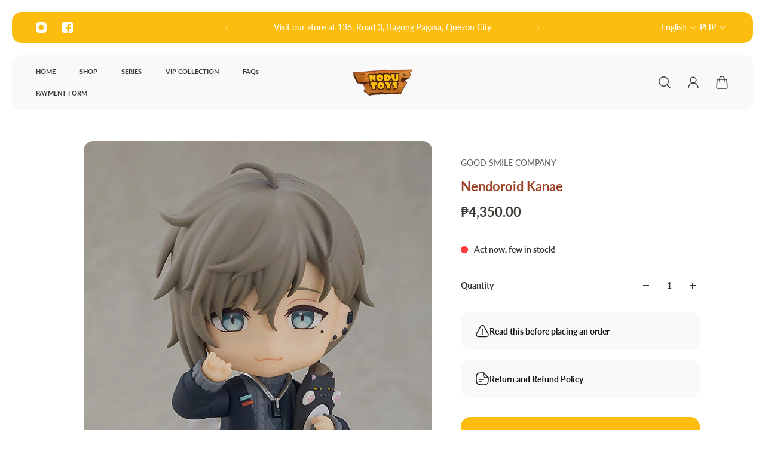

--- FILE ---
content_type: text/css
request_url: https://nodutoystore.com/cdn/shop/t/10/assets/custom.css?v=8183133389936397741715282339
body_size: -275
content:
@font-face{font-family:londrina_solidregular;src:url(londrinasolid-regular-webfont.woff2) format("woff2"),url(londrinasolid-regular-webfont.woff) format("woff");font-weight:400;font-style:normal}.image-banner__title{font-family:Londrina Solid,sans-serif;font-weight:400;font-style:normal}.image-banner__text,.image-banner__title,.image-banner__caption{margin:.5rem}.tab-name.selected{color:#fdbd0e}.product-card__vendor{text-transform:uppercase}.product-card__price-item{color:#fdbd0e}h6,.h6{color:#994226}.hotspots__content>*+.hotspots__body{margin:0rem 0 0}.hotspots__container--with-image-bottom-side{gap:24px}.scrolling-text__text{font-size:16px;font-family:Londrina Solid,sans-serif}.lookbook__subtitle{margin:.5rem 0 0}.product-general-info-block__vendor{text-transform:uppercase}.filters__options{text-transform:capitalize}.product-form__btns__hide{display:none}
/*# sourceMappingURL=/cdn/shop/t/10/assets/custom.css.map?v=8183133389936397741715282339 */


--- FILE ---
content_type: text/css
request_url: https://nodutoystore.com/cdn/shop/t/10/assets/screen-min-width-768-px.css?v=139594024814396918931715282339
body_size: 13709
content:
/** Shopify CDN: Minification failed

Line 4784:2 Unexpected ","

**/


@media screen, (min-width: 768px) {
  :root {
    --gsc-container-padding: var(--gsc-aside-padding-size);
    --gsc-container-header-padding: 3.2rem;
  }
}


@media screen, (min-width: 768px) {
  :root {
    /* blockquote */

    --gsc-blockquote-font-size: 2.2rem;
    --gsc-blockquote-line-height: calc(32 / 22);

    /* heading */

    --gsc-heading-0-font-size: 4.4rem;
    --gsc-heading-1-font-size: 3.6rem;
    --gsc-heading-2-font-size: 3.2rem;
    --gsc-heading-3-font-size: 2.8rem;
    --gsc-heading-4-font-size: 2.6rem;
    --gsc-heading-5-font-size: 2.4rem;
    --gsc-heading-6-font-size: 1.8rem;
    --gsc-heading-7-font-size: 1.6rem;
    --gsc-heading-0-line-height: 5.6rem;
    --gsc-heading-1-line-height: 4.6rem;
    --gsc-heading-2-line-height: 4rem;
    --gsc-heading-3-line-height: 3.8rem;
    --gsc-heading-4-line-height: 3.6rem;
    --gsc-heading-5-line-height: 3.4rem;
    --gsc-heading-6-line-height: 2.8rem;
    --gsc-heading-7-line-height: 2.4rem;
  }
}


@media screen, (min-width: 768px) {
  .page__title + .page__content {
    margin: 4.8rem 0 0;
  }
}


@media screen, (min-width: 768px) {
  .icon:hover {
    opacity: 0.5;
  }

  .close-button__icon {
    transition: transform 250ms ease-in-out;
  }

  .close-button:hover .close-button__icon {
    transform: rotate(90deg);
  }
}


@media screen, (min-width: 768px) {
  .underline-text:hover {
    color: var(--gsc-text-color-100);
  }

  .underline-text:hover .underline-text__label::before {
    transform: translateX(0%);
  }
}


@media screen, (min-width: 768px) {
  .zoom:hover,
  .zoom-parent-for-hover:hover .zoom {
    transform: scale(1.1, 1.1);
  }
}


@media screen, (min-width: 768px) {
  .sticky-cart-button {
    display: flex;

    --gsc-sticky-cart-button-size: 6.4rem;
    --gsc-sticky-cart-button-space-from-size: 3.2rem;
  }

  .sticky-cart-button:hover::before {
  width: calc(100% + 8px);
  height: calc(100% + 8px);

    transform: translate(-50%, -50%);
  }

  .sticky-cart-button.is-visible {
    opacity: 1;
    transition: opacity 0.2s ease-in-out;
    pointer-events: all;
  }

  .sticky-cart-button.is-visible .cart-count {
    z-index: 1;
  }
}


@media screen, (min-width: 768px) {
  .back-to-top-button {
    right: unset;
    left: unset;

    --gsc-back-to-top-button-size: 6.4rem;
    --gsc-back-to-top-button-space-from-size: 3.2rem;
  }

  .back-to-top-button:hover::before {
  width: calc(100% + 8px);
  height: calc(100% + 8px);

    transform: translate(-50%, -50%);
  }

  body[is-filters-button-fixed] .back-to-top-button,
  body[is-product-form-button-fixed] .back-to-top-button {
    bottom: var(--gsc-back-to-top-button-space-from-size);
  }

  .back-to-top-button--bottom-left-position {
    left: var(--gsc-back-to-top-button-space-from-size);
  }

  .back-to-top-button--bottom-center-position {
    left: 50%;
    transform: translateX(-50%);
  }

  .back-to-top-button--bottom-right-position {
    right: var(--gsc-back-to-top-button-space-from-size);
  }
}


@media screen, (min-width: 768px) {
  .close-button-with-scale-hover-wrapper:hover .close-button-with-scale-hover,
  .close-button-with-scale-hover:hover {
    --gsc-stroke-length: 24px;
  }
}


@media screen, (min-width: 768px) {
  .round-style .shopify-section-group-main-header-group {
    margin: 2rem 0;
  }

  .round-style
    .shopify-section-group-main-header-group
    + .shopify-section-group-main-header-group {
    margin-top: 0;
  }
}


@media screen, (min-width: 768px) {
  .color-swatch:hover {
    --gsc-color-swatch-border-color: var(--gsc-text-color-35);
    --gsc-color-swatch-box-shadow: 0px 0px 0px 3px
      var(--gsc-background-color-100) inset;
  }
}


@media screen, (min-width: 768px) {
  .image-swatches__label {
    display: block;
    margin: 1.2rem 0 0;
    color: var(--gsc-text-color-70);
  font-size: var(--gsc-fz-12);
  line-height: var(--gsc-lh-5);
  font-weight: ;
  }

  .image-swatches__item:hover {
    --gsc-color-swatch-border-color: var(--gsc-text-color-35);
    --gsc-color-swatch-box-shadow: 0px 0px 0px 3px
      var(--gsc-background-color-100) inset;
  }
}


@media screen, (min-width: 768px) {
  .btn {
    outline-color: var(--gsc-button-background-color-100);
    outline-offset: 4px;
  }

  .custom-app-block .spr-form-actions .btn:not([disabled]):hover,
  .btn--solid:not([disabled]):hover {
    background: linear-gradient(
        0deg,
        var(--gsc-white-color-20),
        var(--gsc-white-color-20)
      ),
      var(--gsc-button-background-color-100);
  }

  .btn--outline:not([disabled]):focus-visible,
  .btn--outline:not([disabled]):hover {
    box-shadow: 0 0 0 0.1rem var(--gsc-outline-button-background-color-100)
      inset;
  }
}


@media screen, (min-width: 768px) {
  .product-badge {
    padding: 0.6rem 1rem;
  font-size: var(--gsc-fz-13);
  line-height: var(--gsc-lh-16);
  font-weight: var(--gsc-font-weight-medium);
  }
}


@media screen, (min-width: 768px) {
  .product-sale-amount-badge {
  font-size: var(--gsc-fz-13);
  line-height: var(--gsc-lh-16);
  font-weight: var(--gsc-font-weight-medium);
  }
}


@media screen, (min-width: 768px) {
  .tab-name:hover {
    color: var(--gsc-text-color-100);
  }
}


@media screen, (min-width: 768px) {
  .dropdown__item:hover {
    color: var(--gsc-text-color-100);
    background-color: var(--gsc-foreground-color-100);
  }
}


@media screen, (min-width: 768px) {
  .table__row {
    padding: 1.6rem 0;
  }

  .table__row--header {
    padding-top: 0;
  }
}


@media screen, (min-width: 768px) {
  .tooltip {
    display: block;
  }

  .tooltip[aria-hidden='true'] {
    display: none;
    pointer-events: none;
  }

  .tooltip[aria-hidden='true'] * {
    pointer-events: none;
  }
}


@media screen, (min-width: 768px) {
  .notification {
    --gsc-notification-padding: 6.4rem;
  }
}


@media screen, (min-width: 768px) {
  .localization-dropdown__item:hover {
    background-color: var(--gsc-foreground-color-100);
  }

  .localization-dropdown__item:only-of-type:hover {
    background-color: transparent;
  }

  .localization-dropdown {
    width: auto;
  }

  .localization-dropdown__body {
    width: 29.6rem;
    max-height: 42.8rem;
  }
}


@media screen, (min-width: 768px) {
  .quick-view .product__info-wrapper {
    position: sticky;
    top: 0;
  }

  .quick-view__media {
    position: sticky;
    top: 0;
  }

  .round-style .quick-view__body {
    padding: 2rem;
  }

  .quick-view__header {
    height: 7.6rem;
  }

  .quick-view__close-button {
    padding: 2.2rem 2.4rem 2.2rem 0;
  }

  .quick-view__content {
    background: transparent;
  }

  .quick-view__content .product-media-grid__item {
    border-radius: var(--gsc-image-inside-block-radii, 0);
  }

  .round-style .quick-view__content {
    border-radius: var(--gsc-sidebar-radii, 0);
  }

  .quick-view__body-wrapper {
    width: 86.9rem;
    max-width: 100%;
  }

  .quick-view .product__content {
    height: 100%;
    overflow-x: hidden;
    overflow-y: auto;
  }

  .quick-view {
    width: auto;
    max-width: 100%;

    --gsc-quick-view-transform-transition-duration: 0.5s;
    --gsc-quick-view-media-transform-transition-duration: 0.25s;
  }

  .quick-view__media {
    flex: 1 0 32.8rem;
    min-height: 100%;
    background: var(--gsc-background-color-100);
    transform: translateX(100%);
    transition: transform
      var(--gsc-quick-view-media-transform-transition-duration) ease-in-out
      var(--gsc-quick-view-transform-transition-duration);
    will-change: transform;
  }

  .round-style .quick-view__media {
    flex: 1 0 34rem;
    padding: 0 0 1.2rem 1.2rem;
  }

  .quick-view__body {
    transition: box-shadow 0.25s ease-in-out
        calc(
          var(--gsc-quick-view-transform-transition-duration) +
            var(--gsc-quick-view-media-transform-transition-duration)
        ),
      transform var(--gsc-quick-view-transform-transition-duration) ease-in-out;
  }

  .quick-view.is-opened .quick-view__body {
    box-shadow: -0.8rem 0 3.2rem rgb(20, 20, 22, 15%);
  }

  .quick-view.is-opened .quick-view__media {
    transform: translateX(0%);
  }

  .quick-view:not(.is-opened) .quick-view__body {
    transition: transform var(--gsc-quick-view-transform-transition-duration)
      ease-in-out;
  }

  .quick-view:not(.is-opened) .quick-view__media {
    transition-delay: 0s;
  }

  .quick-view .product__info-wrapper {
    width: 48rem;
  }

  .quick-view .product__info {
    width: 100%;
    padding: 0 4rem 2.4rem;
  }

  .quick-view .product-media-grid {
    --gsc-desktop-space-between-media: 0.2rem;
  }

  .round-style .quick-view .product-media-grid {
    --gsc-desktop-space-between-media: 1.2rem;
    gap: 0;
  }

  .round-style .quick-view .product-media-grid .product-media__image {
    border-radius: var(--gsc-image-inside-block-radii, 0);
  }

  .round-style .quick-view__content .product-media-grid__item {
    margin-top: var(--gsc-desktop-space-between-media);
  }

  .quick-view__header-title {
    padding: 2.7rem 0 2.7rem 4rem;
  }

  .quick-view__header--desktop {
    display: flex;
  }

  .quick-view__header--mobile {
    display: none;
  }

  .quick-view .product {
    padding: 4.8rem 0;
  }
}


@media screen, (min-width: 768px) {
  .column-switcher__item:hover span {
    background-color: var(--gsc-text-color-100);
  }
}


@media screen, (min-width: 768px) {
  .alert__close-icon-wrapper:hover {
    opacity: 1;
  }
}


@media screen, (min-width: 768px) {
  .breadcrumbs__item:hover {
    text-decoration: underline;
  }
}


@media screen, (min-width: 768px) {
  .custom-app-block .spr-review-reportreview:hover {
    color: var(--gsc-text-color-100) !important;
    text-decoration: underline !important;
  }
}


@media screen, (min-width: 768px) {
  .custom-app-block--inside-standart-section .spr-form .spr-icon-star,
  .custom-app-block--inside-standart-section .spr-form .spr-icon-star-empty {
    mask-image: var(--gsc-filled-star-56) !important;
  }

  .custom-app-block--inside-standart-section .spr-form .spr-icon-star-half-alt {
    mask-image: var(--gsc-half-filled-star-56) !important;
  }

  .custom-app-block--inside-standart-section .spr-form .spr-icon {
    width: 5.6rem !important;
    height: 5.6rem !important;
  }

  .custom-app-block--inside-standart-section .spr-header-title {
    font-size: var(--gsc-heading-5-font-size) !important;
    line-height: var(--gsc-heading-5-line-height) !important;
  }

  .custom-app-block--inside-standart-section .spr-reviews {
    margin: 4.8rem 0 0 !important;
    row-gap: 2.4rem !important;
    column-gap: 2.4rem !important;
  }

  .custom-app-block--inside-standart-section .spr-review {
    padding: 4rem !important;
  }

  .custom-app-block--inside-standart-section .spr-header-title {
    margin: 0 0 4.8rem !important;
  }

  .custom-app-block--inside-standart-section .spr-summary {
    display: flex !important;
    grid-template-areas: unset !important;
    align-items: center !important;
    justify-content: unset !important;
  }

  .custom-app-block--inside-standart-section .spr-summary-caption {
    margin: 0 0 0 2.4rem !important;
  }

  .custom-app-block--inside-standart-section .spr-summary-actions {
    margin: 0 0 0 auto !important;
  }

  .custom-app-block--inside-standart-section .spr-reviews,
  .container--xsmall .custom-app-block--inside-standart-section .spr-reviews {
    grid-template-columns: 1fr !important;
  }

  .custom-app-block--inside-standart-section .spr-form-review-body {
    margin: 0 0 4.8rem !important;
  }

  .custom-app-block--inside-standart-section .spr-form-contact-name,
  .custom-app-block--inside-standart-section .spr-form-contact-email,
  .custom-app-block--inside-standart-section .spr-form-contact-location,
  .custom-app-block--inside-standart-section .spr-form-review-rating,
  .custom-app-block--inside-standart-section .spr-form-review-title {
    margin: 0 0 2.4rem !important;
  }

  .custom-app-block--inside-standart-section .spr-pagination {
    padding: 2.4rem 0 0 !important;
  }
}


@media screen, (min-width: 768px) {
  .custom-app-block--inside-standart-section .spr-reviews,
  .container--xsmall .custom-app-block--inside-standart-section .spr-reviews {
    grid-template-columns: 1fr !important;
  }
}


@media screen, (min-width: 768px) {
  .carousel-btn:not([disabled]):hover {
    background-color: var(--gsc-white-color-80);
  }
}


@media screen, (min-width: 768px) {
  .dynamic-checkout-buttons .shopify-cleanslate [role='button'],
  .dynamic-checkout-buttons .shopify-payment-button__button--unbranded {
    min-height: 5.6rem !important;
    padding: 1.6rem 2rem !important;
  }

  .dynamic-checkout-buttons
    .shopify-payment-button__button--unbranded:not([disabled]):hover,
  .shopify-challenge__button:not([disabled]):hover {
    background: linear-gradient(
        0deg,
        var(--gsc-white-color-20),
        var(--gsc-white-color-20)
      ),
      var(--gsc-button-background-color-100) !important;
  }

  .dynamic-checkout-buttons--solid
    .shopify-payment-button__button--unbranded[aria-disabled='true']:hover {
    background: var(--gsc-button-background-color-100) !important;
  }
}


@media screen, (min-width: 768px) {
  .dynamic-checkout-buttons--cart-page .shopify-cleanslate [role='button'] {
    min-height: 5.6rem !important;
    padding: 1.6rem 2rem !important;
  }
}


@media screen, (min-width: 768px) {
  .dynamic-checkout-buttons--outline
    .shopify-payment-button__button--unbranded:not(
      [aria-disabled='true']
    ):hover {
    box-shadow: 0 0 0 0.1rem var(--gsc-outline-button-background-color-100)
      inset !important;
    background: transparent !important;
  }

  .dynamic-checkout-buttons--outline
    .shopify-payment-button__button--unbranded[aria-disabled='true']:hover {
    background: transparent !important;
  }
}


@media screen, (min-width: 768px) {
  .link__text {
    display: inline;
    background-position: 0 100%;
    background-image: linear-gradient(
      to right,
      var(--gsc-button-background-color-100),
      var(--gsc-button-background-color-100)
    );
    background-size: 0 0.15rem;
    background-repeat: no-repeat;
    transition: background-size 0.3s cubic-bezier(0.4, 0, 0.2, 1);
  }

  .link-parent-for-hover:hover .link__text,
  .link:hover .link__text {
    background-size: 100% 0.15rem;
  }

  .link--vertical .link__text {
    background-size: 0.15rem 0;
  }

  .link-parent-for-hover:hover .link--vertical .link__text,
  .link--vertical .link-parent-for-hover:hover .link__text,
  .link--vertical:hover .link__text {
    background-size: 0.15rem 100%;
  }

  .underline-animation,
  .underline-animation-parent.rte * {
    display: inline !important;
    background-position: 0 100%;
    background-image: linear-gradient(
      to right,
      var(--gsc-button-background-color-100),
      var(--gsc-button-background-color-100)
    );
    background-size: 0 0.1rem;
    background-repeat: no-repeat;
    transition: background-size 0.3s cubic-bezier(0.4, 0, 0.2, 1);
  }

  .underline-animation-parent.rte * {
    padding-bottom: 0.25rem;
    line-height: 1.7;
  }

  .underline-animation:hover,
  .underline-animation-parent:hover .underline-animation-parent.rte *,
  .link-parent-for-hover:hover .underline-animation-parent.rte *,
  .link-parent-for-hover:hover .underline-animation {
    background-size: 100% 0.1rem;
  }
}


@media screen, (min-width: 768px) {
  .social-list__item:hover {
    opacity: 0.5;
  }
}


@media screen, (min-width: 768px) {
  .carousel__slide {
    margin-right: 0;
    padding-right: 0;
  }

  .carousel__btn {
    cursor: pointer;
  }
}


@media screen, (min-width: 768px) {
  .card-carousel__progress-bar {
    margin: 6.4rem 0 0;
  }

  .card-carousel__viewport {
    overflow: hidden;
  }

  .card-carousel__viewport--overflow {
    overflow: visible;
  }

  .card-carousel__arrows {
    display: flex;
  }

  .card-carousel__position-btn-wrap {
    display: block;
  }

  .card-carousel__slide {
    min-width: var(--gsc-slide-width);
    width: var(--gsc-slide-width);
  }

  .card-carousel__position-btn-wrap {
    width: calc(var(--gsc-slide-width) - var(--gsc-space-between-cards));
    min-width: calc(var(--gsc-slide-width) - var(--gsc-space-between-cards));
  }

  .card-carousel__arrow:not([disabled]):hover {
    opacity: 0.7;
  }

  .card-carousel--navigation-on-hover .card-carousel__carousel-btn {
    transition: transform 0.2s linear;
  }

  .card-carousel--with-half-next-slide-and-hover-navigation
    .card-carousel__carousel-btn {
    opacity: 0;
    transition: transform 0.2s linear, opacity 0.1s linear;
  }

  .card-carousel--navigation-on-hover .card-carousel__carousel-btn--next {
    transform: translate(calc(2.4rem + 100%), -50%);
  }

  .card-carousel--navigation-on-hover .card-carousel__carousel-btn--prev {
    transform: translate(calc(-1 * (2.4rem + 100%)), -50%);
  }

  .card-carousel--navigation-on-hover:hover
    .card-carousel__carousel-btn:not([disabled]),
  .card-carousel--navigation-on-hover
    .card-carousel__carousel-btn:not([disabled]):focus-visible {
    transform: translate(0, -50%);
  }

  .card-carousel--with-half-next-slide-and-hover-navigation:hover
    .card-carousel__carousel-btn:not([disabled]),
  .card-carousel--with-half-next-slide-and-hover-navigation
    .card-carousel__carousel-btn:not([disabled]):focus-visible {
    opacity: 1;
    transition: transform 0.2s linear, opacity 0.1s linear 0.1s;
  }
}


@media screen, (min-width: 768px) {
  .dots-carousel {
    --gsc-dot-size: 2.4rem;
    --gsc-slide-size: 2.6rem;
    --gsc-space-between-cards: 1.6rem;
  }

  .dots-carousel__slide-inner-circle {
  width: 1.2rem;
  height: 1.2rem;
  }

  .dots-carousel__slide.is-prev-prev .dots-carousel__slide-inner-circle {
  width: 0.8rem;
  height: 0.8rem;
  }

  .dots-carousel__slide-inner-circle,
  .dots-carousel__slide svg {
    transition: transform 0.2s ease-in-out;
  }

  .dots-carousel__slide:hover svg {
    transform: scale(1.166);
  }

  .dots-carousel__slide:hover .dots-carousel__slide-inner-circle {
    transform: scale(1.166);
  }

  .dots-carousel__slide.is-prev-prev:hover .dots-carousel__slide-inner-circle {
    transform: scale(1.333);
  }
}


@media screen, (min-width: 768px) {
  .solid-dots-carousel__solid-dot:hover .solid-dots-carousel__solid-dot-circle {
    background: var(--gsc-text-color-100);
    border-color: var(--gsc-white-color-100);
  }
}


@media screen, (min-width: 768px) {
  .solid-dots-carousel__solid-dot:hover .solid-dots-carousel__solid-dot-circle {
    background: var(--gsc-text-color-100);
    border-color: var(--gsc-white-color-100);
  }
}


@media screen, (min-width: 768px) {
  .theme-with-size2-swatch-in-product-card {
    --gsc-landscape-swatch-width: 4rem;

    --gsc-square-swatch-width: 2.4rem;

    --gsc-portrait-swatch-width: 2.4rem;

    --gsc-circle-swatch-width: 2.4rem;

    --gsc-swatch-border-radius: var(--gsc-product-card-size2-swatch-radii);
  }

  .theme-with-size3-swatch-in-product-card {
    --gsc-landscape-swatch-width: 4.8rem;

    --gsc-square-swatch-width: 3.2rem;

    --gsc-portrait-swatch-width: 3.2rem;

    --gsc-circle-swatch-width: 3.2rem;

    --gsc-swatch-border-radius: var(--gsc-product-card-size3-swatch-radii);
  }

  .theme-with-size4-swatch-in-product-card {
    --gsc-landscape-swatch-width: 6rem;

    --gsc-square-swatch-width: 4rem;

    --gsc-portrait-swatch-width: 4rem;

    --gsc-circle-swatch-width: 4rem;

    --gsc-swatch-border-radius: var(--gsc-product-card-size4-swatch-radii);
  }

  .theme-with-size5-swatch-in-product-card {
    --gsc-landscape-swatch-width: 6.8rem;

    --gsc-square-swatch-width: 4.8rem;

    --gsc-portrait-swatch-width: 4.8rem;

    --gsc-circle-swatch-width: 4.8rem;

    --gsc-swatch-border-radius: var(--gsc-product-card-size5-swatch-radii);
  }

  .theme-with-size6-swatch-in-product-card {
    --gsc-landscape-swatch-width: 9.6rem;

    --gsc-square-swatch-width: 6.4rem;

    --gsc-portrait-swatch-width: 6.4rem;

    --gsc-circle-swatch-width: 6.4rem;

    --gsc-swatch-border-radius: var(--gsc-product-card-size6-swatch-radii);
  }
}


@media screen, (min-width: 768px) {
  .product-card__on-image-badges {
    display: flex;
  }

  .product-card__under-image-badges--hidden-on-desktop {
    display: none;
  }

  .product-card__under-image-badges {
    padding: 0rem;
    margin: 0rem 0rem 1.2rem;
  }

  .product-card__details-inner {
    row-gap: 1.6rem;
  }

  .product-card__colors-wrapper {
    padding-top: 0;
  }

  .product-card--with-color-swatches-on-hover .product-card__colors-wrapper {
    display: block;
    position: absolute;
    top: 0;
    left: 0;
    z-index: 1;
  width: 100%;
  height: fit-content;
    opacity: 0;
    pointer-events: none;
  }

  .product-card--with-color-swatches-always .product-card__colors-wrapper {
    display: block;
  }

  .product-card--with-color-swatches-hide-on-desktop
    .product-card__colors-wrapper {
    display: none;
  }

  .product-card__details {
    padding-top: 1.2rem;
    padding-right: 1.2rem;
  }

  .product-card--center-alignment .product-card__details {
    padding-right: 1.2rem;
    padding-left: 1.2rem;
  }

  .product-card__details--bottom-spacing {
    padding-bottom: 2.4rem;
  }

  .product-card--solid .product-card__details {
    padding: 1.2rem 1.6rem 2.4rem;
  }

  .product-card__vendor {
    margin: 0.4rem 0 0;
  }

  .product-card__tabs {
    display: flex;
  }

  .product-card__actions {
    flex-flow: column;
    align-items: stretch;
    justify-content: flex-end;
    column-gap: 0.5rem;
    width: unset;
  }

  .product-card__actions--with-media-tabs {
    height: 100%;
  }

  .product-card__actions--visible-on-hover .product-card__btns {
    transform: translateY(100%);
    transition: transform 0.25s ease-in-out;
  }

  .product-card__btns:has(button:focus-visible) {
    transition: none;
  }

  .product-card__btns:has(button.loading),
  .product-card__btns:has(button:focus-visible) {
    transform: translateY(0%);
  }

  .product-card:hover
    .product-card__actions--visible-on-hover
    .product-card__btns {
    transform: translateY(0%);
  }

  .product-card__btns {
    margin: 0.8rem 0 0;
    column-gap: 0.1rem;
  }

  .product-card__btns--with-text-buttons {
    flex-flow: row;
    align-items: center;
  }

  .product-card__btns--with-icon-buttons {
    flex-flow: column;
  }

  .round-style .product-card__btns--with-text-buttons {
    column-gap: 0.8rem;
  }

  .product-card__carousel {
    display: none;
  }

  .product-card__carousel + .product-card__images {
    display: block;
  }

  .product-card--show-secondary-media:hover
    .product-card__img[data-main-media] {
    opacity: 0;
  }

  .product-card--show-secondary-media:not(.is-color-swatch-hover):hover
    .product-card__img[data-secondary-media] {
    opacity: 1;
  }

  .product-card--zoom .product-card__images {
    transition: transform 0.8s cubic-bezier(0, 0.6, 1, 1);
  }

  .product-card--zoom:hover .product-card__images {
    transform: scale(1.1);
  }

  .product-card--with-color-swatches-on-hover
    .product-card__colors-wrapper:has(*:focus-visible),
  .product-card--with-color-swatches-on-hover:hover
    .product-card__colors-wrapper {
    opacity: 1;
    transition: opacity 250ms linear;
    pointer-events: all;
  }

  .product-card--with-color-swatches-on-hover
    .product-card__colors-wrapper:has(*:focus-visible)
    + .product-card__info,
  .product-card--with-color-swatches-on-hover:hover
    .product-card__colors-wrapper
    + .product-card__info {
    opacity: 0;
    transition: none;
  }

  .product-card__btn {
    outline-offset: -4px;
  width: 4.8rem;
  height: 4.8rem;
  }

  .product-card__btn-label-text {
    margin: 0 0 0 0.8rem;
    white-space: nowrap;
    transition-timing-function: ease;
    transition-duration: 0.25s;
    transition-property: opacity, width, margin;
  }

  .product-card__btn-wrapper--with-labels {
    flex: 1 0 4.8rem;
    overflow: hidden;
    transition-timing-function: ease;
    transition-duration: 0.5s;
    transition-property: flex, width;
  }

  .product-card__btn-wrapper--with-labels:hover
    + .product-card__btn-wrapper--with-labels,
  .product-card__btn-wrapper--with-labels:not(:last-child, :hover) {
    flex: 0 1 4.8rem;
  }

  .product-card__btn-wrapper--with-labels
    + .product-card__btn-wrapper--with-labels:hover
    .product-card__btn-label-text,
  .product-card__btn-wrapper--with-labels:not(:first-child, :hover)
    .product-card__btn-label-text {
    margin: 0;
  }

  .product-card__btn-wrapper--with-labels .product-card__btn-label-text {
    display: block;
  }

  .product-card__btn {
    padding: 1.6rem 0.5rem;
  }

  .product-card__btns.is-width-overflowed .product-card__btn-label-text {
    position: absolute;
    visibility: hidden;
  }

  .product-card__btns.is-width-overflowed .product-card__btn-wrapper:hover,
  .product-card__btns.is-width-overflowed
    .product-card__btn-wrapper:not(:hover) {
    flex: 1;
  }

  .product-card__btn-wrapper--with-labels:hover
    + .product-card__btn-wrapper--with-labels
    .product-card__btn-label-text,
  .product-card__btn-wrapper--with-labels:not(:last-child, :hover)
    .product-card__btn-label-text {
    width: 0;
    margin: 0;
    opacity: 0;
  }

  .product-card__btn-wrapper--with-labels:hover .product-card__btn-label-text {
    opacity: 1;
  }

  .product-card__btn-wrapper--with-labels:hover {
    width: 100%;
  }

  .product-card__btn-wrapper--with-labels .product-card__btn {
    width: 100%;
  }

  /* with icon */
  .product-card__btn-wrapper--with-labels .product-card__btn-icon {
    margin-left: -2rem;
    opacity: 0;
    transition-timing-function: ease;
    transition-duration: 0.25s;
    transition-property: opacity, margin;
  }

  .product-card__btns.is-width-overflowed .product-card__btn-icon,
  .product-card__btn-wrapper--with-labels:hover
    + .product-card__btn-wrapper--with-labels
    .product-card__btn-icon,
  .product-card__btn-wrapper--with-labels:not(:last-child, :hover)
    .product-card__btn-icon {
    margin-left: 0;
    opacity: 1;
  }
}


@media screen, (min-width: 768px) {
  .horizontal-product-card {
    gap: 2rem;
  }

  .horizontal-product-card__button:not([disabled]):hover {
    color: var(--gsc-button-text-color-100);
    background: var(--gsc-button-background-color-100);
  }
}


@media screen, (min-width: 768px) {
  .vertical-product-card__buttons--visible-on-hover {
    transform: translateY(100%);
    transition: transform 0.25s ease-in-out;
  }

  .vertical-product-card__buttons--visible-on-hover:has(button:focus-visible) {
    transition: none;
  }

  .vertical-product-card__buttons--visible-on-hover:has(button.loading),
  .vertical-product-card:hover
    .vertical-product-card__buttons--visible-on-hover {
    transform: translateY(0%);
  }
}


@media screen, (min-width: 768px) {
  .rich-text__container {
    padding-top: 2.8rem;
    padding-bottom: 2.8rem;
  }

  .rich-text__container--with-aside-spacing {
    padding: 2.8rem;
  }

  .rich-text__btn {
    width: auto;
  }

  .rich-text--block {
    padding: 2.8rem;
  }

  .rich-text__text-wrapper {
    flex-flow: row;
  }

  .rich-text__text-wrapper--with-large-desktop-gap {
    row-gap: 6.4rem;
    column-gap: 6.4rem;
  }
}


@media screen, (min-width: 768px) {
  .media__image--desktop {
    display: block;
  }

  .media__image--mobile {
    display: none;
  }
}


@media screen, (min-width: 768px) {
  .share-dropdown__item:not(:active):hover {
    color: var(--gsc-text-color-100);
  }
}


@media screen, (min-width: 768px) {
  .custom-app-block .spr-pagination-prev:not(.is-active):hover,
  .custom-app-block .spr-pagination-next:not(.is-active):hover,
  .custom-app-block .spr-pagination-page:not(.is-active):hover,
  .pill--solid:not(.selected):hover {
    background: linear-gradient(
        0deg,
        rgb(var(--gsc-text-color), 0.08),
        rgb(var(--gsc-text-color), 0.08)
      ),
      var(--gsc-foreground-color-100);
  }

  .pill--outline:not(.selected):hover {
    border: 1px solid var(--gsc-text-color-100);
  }

  .pill--underline:not(.selected):hover {
    border-color: var(--gsc-text-color-15);
  }

  .pill__color-swatch:hover {
    --gsc-color-swatch-border-color: transparent;
    --gsc-color-swatch-box-shadow: 0px 0px 0px 2px transparent inset;
  }
}


@media screen, (min-width: 768px) {
  .load-button-pagination__btn:hover {
    box-shadow: 0 0 0 0.2rem var(--gsc-border-color-100) inset;
  }

  .load-button-pagination__btn:active {
    background-color: var(--gsc-border-color-100);
  }

  .load-button-pagination__btn {
    width: 26.5rem;
  }
}


@media screen, (min-width: 768px) {
  .classic-pagination__link:hover {
    color: var(--gsc-background-color-100);
    background-color: var(--gsc-text-color-100);
  }
}


@media screen, (min-width: 768px) {
  .article-card__details {
    padding: 1.6rem 1.6rem 0 0;
  }

  .article-card__details--left-spacing {
    padding-left: 1.6rem;
  }

  .article-card__details--bottom-spacing {
    padding-bottom: 4.8rem;
  }

  .article-card__details > * + * {
    margin: 1.2rem 0 0;
  }

  .article-card__details--with-background {
    padding: 2.4rem 2.4rem 3.2rem 2.4rem;
  }

  .article-card__tags-container--under-image {
    padding: 0rem 0.8rem 0 0;
  }
}


@media screen, (min-width: 768px) {
  .field-group {
    flex-flow: row;
    column-gap: 2.4rem;
  }

  .custom-app-block input.spr-form-input:not(:focus):hover,
  .custom-app-block textarea.spr-form-input:not(:focus):hover,
  .input:not(:focus):hover,
  .textarea:not(:focus):hover {
    border-color: var(--gsc-text-color-30);
  }

  .password-input__btn:hover {
    color: var(--gsc-text-color-100);
  }

  .custom-app-block--inside-standart-section input.spr-form-input {
    min-height: 5.6rem;
  }
}


@media screen, (min-width: 768px) {
  .checkbox:hover .checkbox__span {
    border-color: var(--gsc-text-color-100);
  }
}


@media screen, (min-width: 768px) {
  .search-sidebar__body {
    border-radius: var(--gsc-sidebar-radii, 0);
  }

  .round-style .search-sidebar {
    padding: 2rem;
  }
  
  .search-sidebar {
    width: auto;
  }

  .search-sidebar__close-button-wrapper {
    padding: 2.2rem 3.2rem;
  }

  .search-sidebar__body {
    width: 48rem;
  }

  .search-sidebar__footer {
    padding: 2.4rem;
  }

  .search-sidebar__header-title {
    padding: 2.7rem 0 2.7rem 4rem;
  }

  .search-sidebar__header {
    height: 7.6rem;
  }

  .search-sidebar__form {
    padding: 2.4rem 4rem 2rem;
  }

  .search-sidebar__content {
    flex: 1;
    padding: 1.6rem 4rem 2.4rem;
  }

  .search-sidebar-section__query::before {
    position: absolute;
    bottom: 0;
    left: 0;
  width: 100%;
  height: 1px;
    background-color: var(--gsc-text-color-100);
    opacity: 0;
    transition: opacity 0.2s ease-in-out;
    content: '';
  }

  .search-sidebar-section__query:hover::before {
    opacity: 1;
  }
}


@media screen, (min-width: 768px) {
  .search__container {
    max-width: 73.6rem;
  }

  .search__carousel-tab-names {
    display: none;
  }

  .search__tab-name-list {
    display: flex;
  }

  .search__form {
    margin: 0 0 6.4rem;
  }
}


@media screen, (min-width: 768px) {
  .search-field__controls-item-icon--reset:hover {
    opacity: 1;
  }
}


@media screen, (min-width: 768px) {
  .quote.quote--vertical {
    height: unset;
  }

  /* ___________SIDEBAR______________________ */
  .quote-sidebar {
    width: unset;
  }

  .quote-sidebar__body--with-top-padding {
    padding-top: unset;
  }

  .round-style .quote-sidebar {
    padding: 2rem;
  }

  .quote-sidebar__close-button-container {
    display: none;
  }

  .round-style .quote-sidebar__body {
    border-radius: var(--gsc-sidebar-radii, 0);
  }

  .quote-sidebar__body {
    width: 48rem;
  }

  .quote-sidebar .quote__content {
    padding: 3.2rem 4.4rem;
    gap: 2.4rem;
  }

  .quote-sidebar .quote__text {
  font-size: var(--gsc-fz-9);
  line-height: var(--gsc-lh-4);
  font-weight: var(--gsc-font-weight-semibold);
  }

  /* ___________SIDEBAR______________________ */

  .quote {
    flex-direction: row;
    max-height: var(--gsc-quote-height);
  }

  .quote--vertical {
    flex-flow: column;
    justify-content: flex-start;
    max-height: unset;
  }

  .quote__content {
    padding: 3.2rem;
  }

  .quote__image {
    width: var(--gsc-quote-image-width);
    height: var(--gsc-quote-height);
    object-fit: cover;
    border-radius: var(--gsc-base-radii);
  }

  .quote--vertical .quote__image {
    width: 100%;
    height: 100%;
    aspect-ratio: 1/1;
  }

  .quote__text--small {
  font-size: var(--gsc-fz-11);
  line-height: var(--gsc-lh-base);
  font-weight: var(--gsc-font-weight-semibold);
  }

  .quote__text--medium {
  font-size: var(--gsc-fz-10);
  line-height: var(--gsc-lh-2);
  font-weight: var(--gsc-font-weight-semibold);
  }

  .quote__text--large {
  font-size: var(--gsc-fz-9);
  line-height: var(--gsc-lh-4);
  font-weight: var(--gsc-font-weight-semibold);
  }

  .quote::-webkit-scrollbar {
    display: none;
  }

  .quote--with-product-link:hover .link__text::before {
    bottom: 0;
    left: 0;
  }
}


@media screen, (min-width: 768px) {
  .order__header {
    padding: 0 0 2.4rem;
    text-align: left;
    border: none;
  }

  .order-history__header {
    margin: 0 0 4.8rem;
    text-align: left;
  }

  .order__info {
    padding: 4.8rem 0 4rem;
  }

  .order__info-title {
    margin: 0 0 1.2rem;
  }

  .order__status {
    flex-flow: row;
    column-gap: 2.4rem;
  }

  .order__desktop-table {
    display: block;
  }

  .order__items {
    display: none;
  }

  .order__table-row {
    border-color: var(--gsc-border-color-100);
  }

  .order__desktop-table {
    padding: 0;
  }
}


@media screen, (min-width: 768px) {
  .login__content {
    margin: 0 0 4.8rem;
  }

  .login__footer {
    margin: 4.8rem 0 0;
  }

  .login__btns {
    flex-flow: row;
    margin: 4.8rem 0 0;
  }

  .login__btn {
    width: auto;
    min-width: 22rem;
  }

  #recover .login__btn {
    width: 100%;
  }
}


@media screen, (min-width: 768px) {
  .addresses__form-field + .addresses__form-field {
    margin: 3.2rem 0 0;
  }

  .addresses__form-btns {
    flex-flow: row;
    margin: 4.8rem 0 0;
  }

  .addresses__form-title {
    margin: 0 0 4.8rem;
    text-align: left;
  }

  .addresses__header {
    padding-bottom: 2.4rem;
    text-align: left;
  }

  .addresses__address,
  .addresses__form {
    padding: 4.8rem 0;
  }

  .addresses__address {
    flex-flow: row;
    align-items: center;
    justify-content: space-between;
  }

  .addresses__address-btns {
    margin: 0;
  }
}


@media screen, (min-width: 768px) {
  .collage .collection-card:hover .overlay {
    background: rgb(
      var(--gsc-black-color),
      calc(var(--gsc-overlay-opacity) + 0.35)
    );
  }

  .collection-card__content {
    padding: 1.6rem 1.6rem 0 0;
  }

  .collection-card__content--on-image {
    padding: 1.6rem;
  }

  .collection-card__content--center-alignment {
    padding: 1.6rem 1.6rem 0;
  }

  .round-style .card-carousel .collection-card__content--under-image,
  .collection-card__content--bottom-spacing {
    padding-bottom: 2.4rem;
  }

  .collection-card__content--under-image {
    padding-left: 1.6rem;
  }

  .collection-card--without-aside-paddings
    .collection-card__content--under-image {
    padding-left: 0;
  }

  .collection-card--with-background .collection-card__content {
    padding: 1.2rem;
  }

  .collection-card--with-background .collection-card__content--under-image {
    padding: 1.2rem;
  }
}


@media screen, (min-width: 768px) {
  .image-block__content-wrap {
    padding: 2.8rem;
  }
}


@media screen, (min-width: 768px) {
  .deferred-media__xr-button[data-shopify-xr-hidden] {
    display: none;
  }
}


@media screen, (min-width: 768px) {
  .pickup-availability-sidebar__body {
    border-radius: var(--gsc-sidebar-radii, 0);
  }

  .round-style .pickup-availability-sidebar {
    padding: 2rem;
  }

  .pickup-availability-sidebar__header-title {
    padding: 2.5rem 0 2.5rem 2.4rem;
  }

  .pickup-availability-sidebar__close-button-wrapper {
    padding: 2rem 2.4rem;
  }

  .pickup-availability-sidebar__body {
    width: 42.4rem;
    max-width: 100%;
  }
}


@media screen, (min-width: 768px) {
  .comment-form__body {
    row-gap: 2.4rem;
  }

  .comment-form__field-group {
    row-gap: 2.4rem;
    column-gap: 2.4rem;
  }

  .comment-form__btn {
    width: auto;
  }
}


@media screen, (min-width: 768px) {
  .sort-list--desktop {
    display: block;
  }

  .sort-list--mobile {
    display: none;
  }

  .sort-list-dropdown {
    position: absolute;
    z-index: var(--gsc-sort-list-dropdown-zIndex);
    width: 28rem;
    padding: 1.6rem;
    background: var(--gsc-background-color-100);
    border-radius: var(--gsc-default-dropdown-radii, 0);
    box-shadow: 0 2.4rem 6rem var(--gsc-black-color-15);
    opacity: 1;
    transition: opacity 0.125s ease-in-out;
  }

  .sort-list-dropdown[aria-hidden='true'] {
    opacity: 0;
    pointer-events: none;
  }

  .sort-list-dropdown__item {
    display: block;
    padding: 0.8rem 1.6rem;
    border-radius: var(--gsc-default-dropdown-item-radii, 0);
  font-size: var(--gsc-fz-12);
  line-height: var(--gsc-lh-5);
  font-weight: var(--gsc-font-weight-medium);
  }

  .sort-list-dropdown__item:hover,
  .sort-list-dropdown__item.active {
    background: var(--gsc-foreground-color-100);
  }

  .sort-list-dropdown__active-sort-option {
    font-weight: var(--gsc-font-weight-medium);
  }
}


@media screen, (min-width: 768px) {
  .theme-with-size1-swatch-in-filters {
    --gsc-filters-color-swatch-count: 8;
  }

  .theme-with-size2-swatch-in-filters {
    --gsc-filters-color-swatch-count: 7;
  }

  .theme-with-size3-swatch-in-filters {
    --gsc-filters-color-swatch-count: 6;
  }

  .theme-with-size4-swatch-in-filters {
    --gsc-filters-color-swatch-count: 5;
  }

  .theme-with-size5-swatch-in-filters {
    --gsc-filters-color-swatch-count: 4;
  }

  .theme-with-size6-swatch-in-filters {
    --gsc-filters-color-swatch-count: 3;
  }
}


@media screen, (min-width: 768px) {
  .sidebar-filters {
    width: auto;
  }

  .sidebar-filters__header {
    padding: 2rem 2.4rem 2rem 4rem;
  }

  .filters__text-option:hover .filters__text-option-checkbox {
    opacity: 1;
  }

  .sidebar-filters--mobile {
    display: none;
  }

  .sidebar-filters--desktop {
    display: block;
  }

  .filters__active-options {
    padding: 0.8rem 0 0;
  }

  .filters__form {
    padding: 0;
    width: 34rem;
  }

  .sidebar-filters--static .filters__form {
    overflow-y: visible;
  }

  .sidebar-filters--static .sidebar-filters__header {
    display: none;
  }

  .sidebar-filters--static {
    position: static;
    z-index: unset;
    height: auto;
    transform: none;
    transition-property: margin;
  }

  .sidebar-filters--static-left {
    order: 0;
  }

  .sidebar-filters--static-right {
    order: 1;
  }

  .sidebar-filters--static-left .sidebar-filters__body {
    padding-right: 4rem;
  }

  .sidebar-filters--static-right .sidebar-filters__body {
    padding-left: 4rem;
  }

  .sidebar-filters--static-left .sidebar-filters__body {
    padding-left: var(--gsc-container-header-padding);
  }

  .sidebar-filters--static-right .sidebar-filters__body {
    padding-right: var(--gsc-container-header-padding);
  }

  .container--with-aside-paddings
    .sidebar-filters--static-left
    .sidebar-filters__body {
    padding-left: min(1.6rem, 3.6rem - var(--gsc-container-padding));
  }

  .container--with-aside-paddings
    .sidebar-filters--static-right
    .sidebar-filters__body {
    padding-right: min(1.6rem, 3.6rem - var(--gsc-container-padding));
  }

  .sidebar-filters--static-left:not(.is-opened) {
    width: 38.4rem;
    margin-left: -38.4rem;
  }

  .sidebar-filters--static-right:not(.is-opened) {
    width: 38.4rem;
    margin-right: -38.4rem;
  }

  .round-style .sidebar-filters--drawer {
    padding: 2rem;
  }

  .sidebar-filters--drawer .sidebar-filters__body {
    overflow: hidden;
    border-radius: var(--gsc-sidebar-radii, 0);
  }

  .sidebar-filters--drawer .filters__form {
    width: 45.2rem;
    padding: 4.8rem 0;
  }

  .sidebar-filters--drawer .filters__item {
    margin: 0 4.8rem;
  }

  .sidebar-filters--drawer-left {
    right: unset;
    left: 0;
  }

  .sidebar-filters--drawer-right {
    right: 0;
  }

  .sidebar-filters--drawer-left:not(.is-opened) {
    transform: translateX(-100%);
  }

  .sidebar-filters--drawer-right:not(.is-opened) {
    transform: translateX(100%);
  }
}


@media screen, (min-width: 768px) {
  .image-banner__container--mobile-content-with-background
    .image-banner__content-wrap,
  .slideshow .image-banner__content-wrap,
  .image-banner__content-wrap {
    padding: var(--gsc-content-spacing);
  }

  .image-banner__content {
    width: auto;
    max-width: var(--gsc-content-width);
    padding: 2.8rem;
  }

  .slideshow--with-dots .image-banner__content--with-none-background {
    padding: 2.8rem;
  }

  .image-banner__content--mobile {
    display: none;
  }

  .image-banner__content--desktop {
    display: block;
  }

  .image-banner__text,
  .image-banner__title,
  .image-banner__caption {
    margin: 1.6rem 0;
  }

  .image-banner__btns {
    margin: 3.2rem 0;
  }

  .image-banner__btns--with-only-links {
    margin: 2rem 0;
  }

  .image-banner__btn {
    width: auto;
  }
}


@media screen, (min-width: 768px) {
  .split-image-banner__container:before {
    content: '';
    padding-bottom: var(--gsc-section-ratio);
  }

  .split-image-banner__container {
    flex-wrap: nowrap;
    height: 100%;
  }

  .split-image-banner__content-wrap {
    flex: 1 1 var(--gsc-content-wrapper-width);
    flex-shrink: 0;
    align-items: center;
    justify-content: center;
    height: auto;
  }

  .round-style .split-image-banner__content-wrap,
  .split-image-banner__content-wrap,
  .slideshow .split-image-banner__content-wrap {
    padding: 2.8rem;
  }

  .split-image-banner__right-media,
  .split-image-banner__left-media {
    flex-grow: 0;
    order: unset;
    height: auto;
    margin: 0;
    padding: 0;
  }

  .slideshow .split-image-banner__content,
  .split-image-banner__content {
    max-width: var(--gsc-content-max-width);
  }

  .split-image-banner__text,
  .split-image-banner__title,
  .split-image-banner__caption {
    margin: 1.6rem 0;
  }

  .split-image-banner__btns {
    margin: 3.2rem 0;
  }

  .split-image-banner__btns--with-only-links {
    margin: 2rem 0;
  }

  .split-image-banner__btn {
    width: auto;
  }
}


@media screen, (min-width: 768px) {
  .spacer--desktop {
    display: flex;
  }

  .spacer--mobile {
    display: none;
  }
}


@media screen, (min-width: 768px) {
  .slideshow__play-button {
    display: flex;
  }

  .slideshow__play-button:hover {
    background-color: var(--gsc-white-color-80);
  }

  .slideshow__dots-carousel {
    bottom: 24px;
    max-width: 22rem;
  }

  .slideshow__btns {
    position: absolute;
    display: flex;
    align-items: center;
    justify-content: space-between;
  width: 100%;
  height: 0;
    z-index: 1;
  }

  .slideshow__btns--aside {
    top: 50%;
    padding: 0 2.4rem;
    transform: translateY(-50%);
  }

  .slideshow__btns--corner {
    right: 2.4rem;
    bottom: 2.4rem;
  width: auto;
  height: auto;
    column-gap: 1.2rem;
  }

  .slideshow__carousel-btn {
    transition: transform 0.25s ease-in-out;
  }

  /* hover aside buttons */

  .slideshow--navigation-on-hover
    .slideshow__btns--aside
    .slideshow__carousel-btn--prev {
    transform: translateX(calc(-1 * (2.4rem + 100%)));
  }

  .slideshow--navigation-on-hover
    .slideshow__btns--aside
    .slideshow__carousel-btn--next {
    transform: translateX(calc(2.4rem + 100%));
  }

  .slideshow--navigation-on-hover:hover
    .slideshow__btns--aside
    .slideshow__carousel-btn {
    transform: translateX(0%);
  }

  /* hover corner buttons */

  .slideshow--navigation-on-hover
    .slideshow__btns--corner
    .slideshow__carousel-btn--next {
    transform: translateX(calc(200% + 1.2rem + 2.4rem));
  }

  .slideshow--navigation-on-hover
    .slideshow__btns--corner
    .slideshow__carousel-btn--prev {
    transform: translateX(calc(200% + 1.2rem + 2.4rem));
  }

  .slideshow--navigation-on-hover:hover
    .slideshow__btns--corner
    .slideshow__carousel-btn--next {
    transition-delay: 0.05s;
  }

  .slideshow--navigation-on-hover:hover
    .slideshow__btns--corner
    .slideshow__carousel-btn {
    transform: translateX(0%);
  }

  .slideshow__carousel-btn:focus-visible {
    transition: none;
  }
}


@media screen, (min-width: 768px) {
  .collection__desktop-content {
    display: block;
  }

  .collection__mobile-content {
    display: none;
  }

  .collection__header {
    flex-flow: row wrap;
    align-items: baseline;
    justify-content: space-between;
    margin: 0 0 4.8rem;
    column-gap: 4.8rem;
  }

  .collection__header--center {
    flex-flow: column;
    align-items: center;
    justify-content: center;
  }

  .collection__tab-carousel {
    display: none;
  }

  .collection__tab-list {
    display: flex;
    flex-wrap: wrap;
    column-gap: 4rem;
    row-gap: 1.6rem;
  }

  .collection--grid-with-mobile-carousel .collection__card-grid {
    display: grid;
  }

  .collection--grid-with-mobile-carousel .collection__card-carousel {
    display: none;
  }
}


@media screen, (min-width: 768px) {
  .collection-text__container {
    flex-flow: row;
    padding-left: 4.4rem;
    padding-right: 0;
  }

  .collection-text__container--inverse {
    flex-flow: row-reverse;
    padding-left: 0;
    padding-right: 4.4rem;
  }

  .collection-text__container.container--with-aside-paddings {
    padding-left: 4.4rem;
    padding-right: 4.4rem;
  }

  .collection-text__container--inverse.container--with-aside-paddings {
    padding-left: 4.4rem;
    padding-right: 4.4rem;
  }

  .round-style .collection-text__container.container--with-aside-paddings {
    padding-left: 4.4rem;
    padding-right: 2rem;
  }

  .round-style
    .collection-text__container--inverse.container--with-aside-paddings {
    padding-left: 2rem;
    padding-right: 4.4rem;
  }

  .collection-text__content {
    flex: 0 0 27.2rem;
    align-self: center;
    padding: 0;
  }

  .collection-text__card-carousel {
    width: 100%;
  }

  .collection-text__content + .collection-text__card-carousel {
    width: calc(100% - 6.4rem - 27.2rem);
  }

  .collection-text__content > * + * {
    margin: 2rem 0 0;
  }

  .collection-text__content > * + .collection-text__text {
    margin: 2.4rem 0 0;
  }
}


@media screen, (min-width: 768px) {
  .round-style .announcement-bar {
    background: transparent;
  }

  .round-style .announcement-bar__inner-container {
    background: var(--gsc-background-color-100);
    border-radius: var(--gsc-base-radii, 0);
  }

  .round-style
    .shopify-section-announcement-bar
    .announcement-bar__inner-container {
    padding-right: 4rem;
    padding-left: 4rem;
  }

  .round-style .announcement-bar__outer-container {
    padding-right: var(--gsc-container-padding);
    padding-left: var(--gsc-container-padding);
  }

  .announcement-bar__inner-container {
    display: grid;
    grid-template-columns: 1fr 2fr 1fr;
    column-gap: 4rem;
  }

  .announcement-bar__center-panel {
    display: flex;
    justify-content: center;
    width: 100%;
  }

  .announcement-bar__carousel {
    column-gap: 2rem;
  }

  .announcement-bar__carousel--base {
    max-width: 62.4rem;
  }

  .announcement-bar__carousel--extended {
    max-width: 88rem;
  }

  .announcement-bar__left-panel,
  .announcement-bar__right-panel {
    display: flex;
  }
}


@media screen, (min-width: 768px) {
  .round-style .header__inner-background {
    border-radius: var(--gsc-base-radii, 0);
  }

  .round-style .header__grid {
    border-radius: var(--gsc-base-radii, 0);
  }

  .round-style
    .shopify-section-header[desktop-sticky].scrolled
    .header__dropdown--full-width {
    padding: 0 1.6rem;
  }

  .round-style .shopify-section-header .header__grid {
    padding-right: 4rem;
    padding-left: 4rem;
  }

  .round-style .header__container {
    padding-right: var(--gsc-container-padding);
    padding-left: var(--gsc-container-padding);
  }

  .shopify-section-header[mobile-sticky] {
    position: static;
  }

  .shopify-section-header[desktop-sticky] {
    position: sticky;
    top: 0;
  }

  .shopify-section-header[mobile-sticky].scrolled .header {
    box-shadow: none;
  }

  .shopify-section-header[desktop-sticky].scrolled .header {
    box-shadow: 0 0.8rem 1.6rem var(--gsc-black-color-5);
  }
}


@media screen, (min-width: 768px) {
  .drawer-menu__page[aria-hidden='true'] {
    transform: translateX(calc(-100% - var(--gsc-container-padding)));
  }

  .drawer-menu__list-title--mobile {
    display: none;
  }

  .drawer-menu__list-title--desktop {
    display: block;
  }

  .drawer-menu__list-body {
    max-width: 72rem;
    padding: 0;
  }

  .drawer-menu__list-title {
    width: 100%;
  }

  .drawer-menu__list-title-body {
    width: 100%;
    max-width: 72rem;
    margin: 0 auto;
  }

  .drawer-menu__list-body {
    margin: 3.2rem auto 0;
  }

  .drawer-menu__list-body--additional-top-spacing {
    margin: 9.6rem auto 0;
  }

  .drawer-menu__list + .drawer-menu__mega-menu {
    margin: 9.6rem 0;
  }

  .drawer-menu .mega-menu__block--featured-collection {
    padding: 0;
  }

  .drawer-menu__list + .mega-menu__block--spaced {
    max-width: 72rem;
    margin: 9.6rem auto;
    padding: 0;
  }

  .drawer-menu__menu-item {
    padding: 1.2rem 1.6rem 1.2rem 2.4rem;
  }

  .drawer-menu__menu-item--small + .drawer-menu__menu-item--small,
  .drawer-menu__menu-item--medium + .drawer-menu__menu-item--medium {
    margin: 0;
  }

  .drawer-menu__menu-item.active {
    background: var(--gsc-foreground-color-100);
  }

  .drawer-menu__body {
    position: relative;
  width: 100%;
  height: 100%;
  }

  .drawer-menu__content {
    border-radius: var(--gsc-sidebar-radii, 0);
  }

  .drawer-menu__page {
    border-radius: var(--gsc-sidebar-radii, 0);
  }

  .round-style .drawer-menu {
    padding: 2rem;
  }
}


@media screen, (min-width: 768px) {
  .footer .localization-dropdown {
    max-width: unset;
    margin: 0;
  }

  .footer__card-grid {
    padding: 8rem 0 6.4rem;
  }

  .round-style .footer__card-grid {
    padding: 5.6rem 0;
  }

  .footer__container {
    --gsc-container-padding: 4rem;
  }

  .footer__utils {
    display: flex;
    flex-direction: row;
    flex-wrap: wrap;
    gap: 2.8rem;
  }

  .footer__settings {
    grid-area: settings;
    align-items: center;
    column-gap: 1.6rem;
  }

  .footer__bottom-bar {
    flex: 1;
    grid-area: bottom-bar;
  }

  .footer__utils > * + .footer__bottom-bar {
    margin: 0 0.8rem 0 0;
    min-width: fit-content;
  }

  .footer__utils > * + .footer__copyright {
    margin: 0;
  }

  .footer__payment-icons {
    grid-area: payment-icons;
    align-items: center;
  }

  .footer__extra {
    display: flex;
    column-gap: 2.8rem;
    row-gap: 2.8rem;
    margin: 0;
  }

  .footer__copyright {
    grid-area: copyright;
    align-items: center;
  }

  .footer__selector,
  .footer__settings .dropdown,
  .footer__settings .localization-dropdown-toggle,
  .footer__settings form {
    height: 100%;
  }

  .footer__settings .localization-dropdown-toggle {
    padding: 0;
  }

  .footer__dropdown-menu {
    width: 30rem;
  }
}


@media screen, (min-width: 768px) {
  .product-recommendations__desktop-content {
    display: block;
  }

  .product-recommendations__mobile-content {
    display: none;
  }

  .product-recommendations__header {
    margin: 0 0 4.8rem;
  }

  .product-recommendations--grid-with-mobile-carousel
    .product-recommendations__card-grid {
    display: grid;
  }

  .product-recommendations--grid-with-mobile-carousel
    .product-recommendations__card-carousel {
    display: none;
  }
}


@media screen, (min-width: 768px) {
  .recently-viewed__desktop-content {
    display: block;
  }

  .recently-viewed__mobile-content {
    display: none;
  }

  .recently-viewed__header {
    margin: 0 0 4.8rem;
  }
}


@media screen, (min-width: 768px) {
  .product-details__container {
    padding-top: 2.8rem;
    padding-bottom: 2.8rem;
  }

  .product-details__container--with-aside-spacing {
    padding: 2.8rem;
  }

  .product-details__tab-names {
    display: flex;
    padding: 0 0 4.8rem;
    column-gap: 5.6rem;
  }

  .product-details__tab-name-carousel {
    display: none;
  }

  .product-details__tab-name:hover {
    color: var(--gsc-text-color-100);
  }

  .product-details__image {
    width: var(--gsc-image-width);
  }
}


@media screen, (min-width: 768px) {
  .collection-list__desktop-content {
    display: block;
  }

  .collection-list__mobile-content {
    display: none;
  }

  .collection-list--grid-with-mobile-carousel .collection-list__card-grid {
    display: grid;
  }

  .collection-list--grid-with-mobile-carousel .collection-list__card-carousel {
    display: none;
  }

  .collection-list--section .collection-list__header {
    margin: 0 0 4.8rem;
  }
}


@media screen, (min-width: 768px) {
  .faq__question + .faq__category {
    margin: 3.2rem 0 0;
  }

  .faq__content {
    flex: 1;
    text-align: left;
  }

  .faq__content-body {
    position: sticky;
    top: var(--gsc-container-padding);
  }

  .faq--with-background .faq__container,
  .faq__container {
    padding: 2.8rem;
  }

  .faq__content--with-left-spacing {
    padding-left: 3.2rem;
  }

  .faq__content--with-right-spacing {
    padding-right: 3.2rem;
  }

  .faq__category {
    padding: 2rem 2.4rem;
  }

  .faq__category--all-without-aside-spacing {
    padding: 2rem 0;
  }

  .faq__question--outer-container.faq__question--full-width {
    padding-left: 0;
    padding-right: 0;
  }

  .faq__accordeon-plus-btn.faq__accordeon-plus-btn--full-width {
    padding-left: 2.4rem;
    padding-right: 1.6rem;
  }

  .faq__accordeon-plus-content.faq__accordeon-plus-content--full-width {
    padding-left: 2.4rem;
    padding-right: 2.4rem;
  }

  .faq__question--outer-container {
    padding: 0 2.4rem;
  }

  .faq__question--with-background {
    background: var(--gsc-foreground-color-100);
    padding: 0 4rem;
  }

  .faq__question--first {
    padding-top: 1.6rem;
  }

  .faq__category + .faq__question--first {
    margin-top: 1.2rem;
  }

  .faq__question--last {
    padding-bottom: 1.6rem;
  }

  .faq__question--first-and-last {
    padding-top: 0;
    padding-bottom: 0;
  }

  .faq__blocks--with-aside-spacing {
    padding: 1.6rem 4rem;
  }

  .faq__question--without-aside-spacing,
  .faq__category--without-aside-spacing {
    padding-left: 0;
    padding-right: 0;
  }

  .faq__accordeon-plus-btn {
    padding: 2rem 0;
    column-gap: 2.4rem;
  }

  .faq__content-body > * + .faq__text {
    margin: 2rem 0 0;
  }

  .faq__accordeon-plus[data-aria-expanded='true'] {
    padding-bottom: 4rem;
  }

  .faq__question-image {
    width: var(--gsc-image-width);
  }

  .faq__container--with-tabs-on-right-side {
    flex-flow: row;
    justify-content: space-between;
    column-gap: 6.4rem;
  }

  .faq__container--with-tabs-on-left-side {
    flex-flow: row-reverse;
    justify-content: space-between;
    column-gap: 6.4rem;
  }

  .faq__container--with-tabs-on-bottom-side {
    flex-flow: column;
    row-gap: 4.8rem;
  }

  .faq__blocks {
    width: 60%;
  }

  .faq--without-content .faq__blocks {
    width: 100%;
  }

  .faq--bottom-tabs .faq__blocks {
    width: 100%;
  }

  .faq--bottom-tabs .faq__content {
    text-align: center;
  }
}


@media screen, (min-width: 768px) {
  .contact__content {
    margin: 0 0 4.8rem;
  }

  .contact__form > .contact__field + .contact__field,
  .contact__field-group + .contact__field {
    margin: 2.4rem 0 0;
  }

  .contact__captcha-note,
  .contact__btn {
    margin: 3.2rem auto 0;
  }
}


@media screen, (min-width: 768px) {
  .multicolumn__card-grid--with-additional-between-row-space {
    row-gap: calc(2.4rem + var(--gsc-space-between-cards));
  }

  .multicolumn__btn {
    align-self: center;
    width: auto;
  }

  .multicolumn__container > * + * {
    margin: 4.8rem 0 0;
  }

  .multicolumn__desktop-content {
    display: block;
    overflow: hidden;
  }

  .multicolumn__mobile-content {
    display: none;
  }

  .multicolumn__card-carousel-btn {
    display: flex;
  }
}


@media screen, (min-width: 768px) {
  .logo-list__desktop-content {
    display: block;
  }

  .logo-list__mobile-content {
    display: none;
  }

  .logo-list__grid {
    justify-content: center;
  }

  .logo-list__carousel-btn--mobile-hide {
    display: block;
  }

  .logo-list__carousel-btn--desktop-hide {
    display: none;
  }

  .logo-list__carousel-btn:not([disabled]):hover {
    opacity: 0.7;
  }

  .logo-list__header {
    margin: 0 0 4.8rem;
  }

  .logo-list__carousel {
    width: var(--gsc-carousel-max-width);
    max-width: 100%;
    margin: 0 auto;
    column-gap: 2.4rem;
  }

  .logo-list__grid-item--one-column {
    min-width: 0;
  }
}


@media screen, (min-width: 768px) {
  .gift-page__btn {
    width: auto;
  }

  .gift-page__print-btn:not([disabled]):hover {
    box-shadow: none;
  }
}


@media screen, (min-width: 768px) {
  .instagram__desktop-content {
    display: block;
  }

  .instagram__mobile-content {
    display: none;
  }

  .instagram__content > * + * {
    margin: 2rem 0 0;
  }

  .instagram__container > * + * {
    margin: 4.8rem 0 0;
  }

  .instagram__btn {
    width: auto;
  }

  .instagram__item:hover .instagram__link-overlay {
    opacity: 1;
  }
}


@media screen, (min-width: 768px) {
  .newsletter__text,
  .newsletter__caption,
  .newsletter__heading {
    margin: 1.6rem 0;
  }

  .newsletter__form,
  .newsletter__timer {
    margin: 3.2rem 0;
  }

  .newsletter__input {
    flex: 1 1 29.5rem;
    padding: 1.3rem 1.6rem;
  }

  .newsletter__content {
    padding: 2.8rem;
  }

  .newsletter__content-wrap--mobile {
    display: none;
  }

  .newsletter__content-wrap--desktop {
    display: block;
  }

  .newsletter__content-wrap {
    padding: var(--gsc-content-spacing);
  }

  .newsletter__field {
    display: inline-flex;
    flex-wrap: wrap;
    row-gap: 1.6rem;
    max-width: 45.2rem;
  }

  .round-style .newsletter__field {
    column-gap: 1.6rem;
  }
}


@media screen, (min-width: 768px) {
  .testimonials__carousel-viewport:hover
    .testimonials__carousel-btn--next:not([disabled]) {
    transform: translate(0, -50%);
    opacity: 1;
  }

  .testimonials__carousel-viewport:hover
    .testimonials__carousel-btn--prev:not([disabled]) {
    transform: translate(0, -50%);
    opacity: 1;
  }

  .testimonials__body {
    padding: 4.8rem;
  }

  .testimonials__body .progress-bar {
    margin: 6.4rem 0 0;
  }

  .testimonials__body--with-background .progress-bar {
    margin: 4.8rem 0 0;
  }

  .testimonials__outer-container--with-background .testimonials__body {
    position: static;
    padding-left: 0;
    padding-right: 0;
  }

  .testimonials__outer-container--with-background .testimonials__image {
    border-radius: 0;
  }

  .testimonials__grid {
    gap: var(--gsc-space-between-cards);
  }

  .testimonials .carousel__slide {
    min-width: var(--gsc-slide-width);
    padding-left: var(--gsc-space-between-cards);
  }

  .testimonials__slide-quotes {
    gap: var(--gsc-space-between-cards);
  }

  .testimonials__grid--mobile {
    display: none;
  }

  .testimonials__carousel-viewport--with-overflow .carousel__slide {
    min-width: 100%;
  }

  .testimonials__carousel--mobile {
    display: none;
  }

  .testimonials__carousel--tablet {
    display: flex;
  }

  .testimonials__content {
    margin: 0 auto 4.8rem;
  }

  .testimonials__solid-dots-carousel {
    margin: 4.8rem auto 0;
  }

  .testimonials__content > * + * {
    margin: 1.6rem 0 0;
  }

  .testimonials__content > * + .testimonials__text {
    margin: 2rem 0 0;
  }

  .testimonials__container {
    display: flex;
    flex-flow: column;
  }

  .testimonials__container--without-dots {
    column-gap: 4.8rem;
  }

  .testimonials .quote--vertical {
    height: 100%;
  }

  .testimonials__slide-quotes {
    height: 100%;
  }

  .testimonials__image {
    display: block;
  }
}


@media screen, (min-width: 768px) {
  .account-menu__item.active,
  .account-menu__item:hover {
    background: linear-gradient(
        0deg,
        var(--gsc-text-color-10),
        var(--gsc-text-color-10)
      ),
      var(--gsc-foreground-color-100);
  }

  .account-menu__item + .account-menu__item {
    margin: 1.6rem 0 0;
  }

  .account__header {
    text-align: left;
    border: none;
  }

  .account-menu {
    display: flex;
  }

  .account__dropdown-wrapper {
    display: none;
  }

  .account__container {
    flex-flow: row;
    column-gap: 8.2rem;
  }
}


@media screen, (min-width: 768px) {
  .collage__desktop-content {
    display: block;
  }

  .collage__mobile-content {
    display: none;
  }

  .collage__header + .collage__blocks {
    margin: 4.8rem 0 0;
  }

  .collage__card-grid {
    grid: auto-flow dense var(--gsc-collage-grid-calculated-row-height) / repeat(
        var(--gsc-collage-columns),
        minmax(0, 1fr)
      );

    --gsc-collage-grid-calculated-row-height: max(
      150px,
      min(100vw / 5, var(--gsc-collage-row-height))
    );
  }

  .collage__card-grid-item {
    grid-area: span var(--gsc-collage-grid-item-row-span) / span
      var(--gsc-collage-grid-item-column-span);
  }

  .collage .quote {
    padding: 2.8rem;
  }
}


@media screen, (min-width: 768px) {
  .product-modal__image-wrap {
    height: 100%;
  }

  .product-modal__close-button-with-scale-hover {
    top: 2.4rem;
    right: 2.4rem;
  width: 5.6rem;
  height: 5.6rem;

    --gsc-stroke-length: 16.5px;
  }

  .product-modal__carousel-btn {
  width: 5.6rem;
  height: 5.6rem;

    --gsc-space-from-window-side: 2.4rem;
  }
}


@media screen, (min-width: 768px) {
  .product-media__image-wrapper {
    border-radius: 0;
    will-change: transform; /* fix border-radius with mix-blend-mode - https://stackoverflow.com/questions/74651933/css-overflow-border-radius-mix-blend-mode-will-change-depending-on-the-widt */
  }
}


@media screen, (min-width: 768px) {
  .product-media-carousel {
    display: block;
  }
}


@media screen, (min-width: 768px) {
  .product-thumbnail-carousel__thumb:not(.is-primary):hover:before {
    opacity: 1;
  }
}


@media screen, (min-width: 768px) {
  .product__container {
    overflow: unset;
  }

  .product-media-carousel-mobile {
    display: none;
  }
}


@media screen, (min-width: 768px) {
  .product-media-grid {
    display: grid;
  }
}


@media screen, (min-width: 768px) {
  .product-general-info-block__vendor:hover {
    color: var(--gsc-text-color-100);
  }
}


@media screen, (min-width: 768px) {
  .product-content-tab__image {
    width: var(--gsc-image-width);
  }
}


@media screen, (min-width: 768px) {
  .product-variant-picker__popup-toggle:hover span {
    border-color: var(--gsc-text-color-100);
  }

  .product-variant-picker__list {
    row-gap: 3.2rem;
  }
}


@media screen, (min-width: 768px) {
  .product-related-products-block--with-background {
    padding-top: 2rem;
    padding-bottom: 2rem;
  }

  .product-related-products-block__title {
    margin-bottom: 2rem;
  }

  .product-related-products-block--with-background
    .product-related-products-block__title {
    padding-inline: 2rem;
  }

  .product-related-products-block--with-background .card-carousel__viewport {
    margin: 0 2rem;
  }

  .product-related-products__card-carousel--with-vertical-cards {
    --gsc-slide-width: 38.75%;
  }

  .product-related-products-block--with-background
    .product-related-products-block__grid {
    margin-inline: 2rem;
  }

  .product-related-products-block__grid--vertical {
    gap: 2rem;
  }
}


@media screen, (min-width: 768px) {
  .product .container--with-aside-paddings {
    padding-right: var(--gsc-container-padding);
    padding-left: var(--gsc-container-padding);
  }

  .product__pill-color-swatch:hover {
    --gsc-color-swatch-border-color: transparent;
    --gsc-color-swatch-box-shadow: 0px 0px 0px 2px transparent inset;
  }

  .product__info {
    --gsc-space-between-main-block: 3.2rem;
  }

  .product__content {
    flex-flow: row;
    align-items: flex-start;
  }

  .product__info {
    width: 40rem;
  }

  .product__info-wrapper {
    padding-right: 4.8rem;
    padding-top: 2.4rem;
    padding-left: 4.8rem;
  }

  .container--with-aside-paddings .product__info-wrapper {
    padding-right: min(4.8rem, 4.8rem - var(--gsc-container-padding));
  }

  .product--with-desktop-media-grid .product__info-wrapper {
    position: sticky;
    top: 4rem;

    z-index: 3;
    transition: top 0.25s ease-in-out;
  }

  .product--with-desktop-media-carousel .product__info-wrapper,
  .product--with-page-width-container-and-desktop-media-carousel
    .product__info-wrapper {
    flex: 1;
  }

  .product--with-page-width-container-and-desktop-media-carousel .product__info,
  .product--with-desktop-media-carousel .product__info {
    margin: 0 auto;
  }

  .product--with-page-width-container-and-desktop-media-carousel
    .product-desktop-media {
    width: 66.25%;
  }
}


@media screen, (min-width: 768px) {
  .product-mobile-media {
    display: none;
  }

  .product-desktop-media {
    display: block;
    top: 4.8rem;
  }

  .product--with-page-width-container-and-desktop-media-carousel
    .product-desktop-media,
  .product--with-desktop-media-carousel .product-desktop-media {
    position: sticky;
  }

  body[header-desktop-sticky] .product-desktop-media,
  body[header-desktop-sticky] .product__info-wrapper {
    top: calc(var(--gsc-header-height, 0) + 4.8rem);
  }
}


@media screen, (min-width: 768px) {
  .product-form__mobile-sticky-button {
    display: none;
  }
}


@media screen, (min-width: 768px) {
  .product-information-drawer__header-title {
    padding: 2.7rem 0 2.7rem 4rem;
  }

  .product-information-drawer__header-close-button-wrapper {
    padding: 2.2rem 2.4rem 2.2rem 0;
  }

  .product-information-drawer__image {
    width: var(--gsc-image-width);
  }

  .product-information-drawer__tab-name:hover {
    color: var(--gsc-text-color-100);
  }

  .round-style .product-information-drawer {
    padding: 2rem;
  }

  .round-style .product-information-drawer__body {
    overflow: hidden;
    border-radius: var(--gsc-sidebar-radii, 0);
  }
}


@media screen, (min-width: 768px) {
  .variant-picker-dropdown__item:hover {
    color: var(--gsc-text-color-100);
    background-color: var(--gsc-foreground-color-100);
  }
}


@media screen, (min-width: 768px) {
  .articles__tags {
    column-gap: 4.8rem;
  }

  .articles__header {
    margin: 0 0 4.8rem;
    column-gap: 2.4rem;
  }

  .articles--section .articles__header {
    margin: 0 0 4.8rem;
  }

  .articles__tag:hover a {
    border-color: var(--gsc-text-color-100);
  }

  .articles__tag:hover {
    color: var(--gsc-text-color-100);
  }

  .articles__desktop-content {
    display: block;
  }

  .articles__mobile-content {
    display: none;
  }

  .articles-slideshow {
    flex-direction: row;
    justify-content: space-between;
  }

  .articles-slideshow__image {
    width: 66%;
  }

  .articles-slideshow__details {
    width: 33%;
    flex: 1;
  }

  .articles-slideshow__details .article-card__details,
  .container--with-aside-paddings
    .articles-slideshow__details
    .article-card__details {
    padding: 2rem 4rem 10rem 4rem;
  }

  .articles-slideshow__details--with-background .article-card__details,
  .container--with-aside-paddings
    .articles-slideshow__details--with-background
    .article-card__details {
    padding: 4rem 4rem 12.4rem 4rem;
  }

  .articles-slideshow__arrows {
    bottom: 2rem;
    left: 4rem;
  }

  .articles-slideshow__details--with-background .articles-slideshow__arrows {
    bottom: 4rem;
    left: 4rem;
  }
}


@media screen, (min-width: 768px) {
  .article__heading-share {
    margin: 4.8rem 0 0;
  }

  .article__breadcrumbs-wrap--hidden-on-mobile {
    display: flex;
  }

  .article__breadcrumbs-wrap {
    padding: 3.2rem 0;
  }

  .article__breadcrumbs-item:hover {
    text-decoration: underline;
  }

  .article__content {
    padding: 0 0 4.8rem;
  }

  .article__content blockquote {
    margin: 6.4rem 0;
    padding: 0 0 0 7.6rem;
  }

  .article__image-wrap {
    margin: 0;
  }

  .article__image-container.container--with-aside-paddings {
    padding-right: calc(var(--gsc-container-padding) * 2);
    padding-left: calc(var(--gsc-container-padding) * 2);
  }

  .article-comments__comment-form,
  .article-comments {
    margin: 9.6rem 0 0;
  }

  .article__blocks {
    row-gap: 4.8rem;
  }

  .article-meta {
    margin: 0 0 2.4rem;
  }

  .article-footer-panel .article-meta {
    margin: 0;
  }

  .article__background {
    display: block;
  }

  .article-footer-posts__post-title {
    display: block;
  }

  .article-footer-panel {
    flex-flow: row;
    margin: 0 0 4rem;
    padding: 1.2rem 1.6rem;
  }
}


@media screen, (min-width: 768px) {
  .page-404__content-wrap {
    padding: var(--gsc-content-spacing);
  }

  .page-404__content {
    width: auto;
    max-width: var(--gsc-content-width);
    padding: 4.8rem;
  }

  .page-404__btn {
    width: auto;
  }

  .page-404__content > * + * {
    margin: 1.6rem 0 0;
  }

  .page-404__content > * + .page-404__text {
    margin: 2rem 0 0;
  }

  .page-404__content > * + .page-404__buttons {
    margin: 3.2rem 0 0;
  }

  .page-404__content > * + .page-404__buttons--with-only-links {
    margin: 2rem 0 0;
  }
}


@media screen, (min-width: 768px) {
  .page-404__content--with-dekstop-solid-background {
    background-color: var(--gsc-background-color-100);
  }

  .page-404__content--with-dekstop-solid-background .page-404__caption,
  .page-404__content--with-dekstop-solid-background .page-404__text {
    color: var(--gsc-text-color-80);
  }

  .page-404__content--with-dekstop-transparent-background {
    background-color: var(--gsc-background-color-50);
    backdrop-filter: blur(16.5px);
  }

  .page-404__content--with-dekstop-outline-background {
    border: 2px solid var(--gsc-text-color-100);
  }

  .page-404__content--with-dekstop-shadow-background {
    position: relative;
  }

  .page-404__content--with-dekstop-shadow-background::before {
    position: absolute;
    top: 50%;
    left: 50%;
    z-index: -1;
  width: calc(100% + 4rem);
  height: calc(100% + 4rem);
    background: radial-gradient(
      50% 50% at 50% 50%,
      var(--gsc-black-color-50) 0%,
      var(--gsc-black-color-20) 100%
    );
    transform: translate(-50%, -50%);
    filter: blur(100px);
    content: '';
  }
}


@media screen, (min-width: 768px) {
  .featured-article__meta {
  font-size: var(--gsc-fz-12);
  line-height: var(--gsc-lh-5);
  font-weight: ;
  }

  .featured-article {
    flex-flow: row;
    height: calc(100% - 12rem);
  }

  .featured-article__text {
  font-size: var(--gsc-fz-11);
  line-height: var(--gsc-lh-1);
  font-weight: ;
  }

  .featured-article__image {
    height: 100%;
  }

  .featured-article__link {
    height: calc(100% + 12rem);
  }

  .round-style .featured-article__link {
    border-radius: var(--gsc-base-radii);
  }

  .featured-article__image--placeholder,
  .featured-article__link {
    flex: 1;
  }

  .featured-articles__carousel-container {
    height: 80rem;
  }

  .featured-article__details {
    width: 100%;
    max-width: 59.2rem;
    margin: 0 auto;
  }

  .featured-article__details-wrap {
    flex-grow: 0;
    flex-shrink: 0;
    align-items: center;
  width: 50%;
  height: 100%;
    padding: 6.4rem 4.8rem;
  }

  .featured-article__content {
    flex: 1;
  }

  .featured-article__content > * + * {
    margin: 2.4rem 0 0;
  }

  .featured-article__order-number + .featured-article__content {
    padding: 6.8rem 0 1.6rem;
  }

  .featured-articles__btns-wrap {
    top: 0;
    right: unset;
    left: 0;
    display: flex;
    align-items: flex-end;
  width: 50%;
  height: 100%;
    padding: 6.4rem 4.8rem 9.2rem;
  }

  .featured-articles__carousel-btn {
  width: 5.6rem;
  height: 5.6rem;
  }

  .featured-articles__carousel-btn-chevron {
  width: 2.4rem;
  height: 2.4rem;
  }

  .featured-articles__btns {
    width: 100%;
    max-width: 59.2rem;
    margin: 0 auto;
    column-gap: 1.2rem;
  }

  .featured-articles__bg {
    height: calc(100% - 12rem);
  }
}


@media screen, (min-width: 768px) {
  .signup-newsletter-form__field{
    max-width: 36rem;
  }
}


@media screen, (min-width: 768px) {
  .signup__title,
  .signup__caption,
  .signup__text {
    margin: 1.6rem 0;
  }

  .signup-newsletter-form,
  .signup__social-list,
  .signup__timer {
    margin: 3.2rem 0;
  }

  .signup__content-wrap--mobile-content-with-background,
  .round-style .signup__content-wrap,
  .signup__content-wrap {
    padding: var(--gsc-content-spacing);
  }

  .signup__content {
    padding: 2.8rem;
  }

  .signup__content--mobile {
    display: none;
  }

  .signup__content--desktop {
    display: block;
  }
}


@media screen, (min-width: 768px) {
  .password-header__link-icon {
    margin: 0 0.8rem 0 0;
  }

  .password-header {
    padding: 2rem var(--gsc-container-padding);
  }

  .password-header__container {
    flex-flow: row;
  }

  .password-header__link {
  font-size: var(--gsc-fz-12);
  line-height: var(--gsc-lh-5);
  font-weight: ;
  }
}


@media screen, (min-width: 768px) {
  .password-footer {
    padding: 2.4rem 0;
  }

  .password-footer__container {
    flex-flow: row;
    flex-wrap: wrap;
  }
}


@media screen, (min-width: 768px) {
  .shop__column-switcher--desktop {
    display: flex;
  }

  .shop__column-switcher--mobile {
    display: none;
  }

  .shop__header {
    padding-bottom: 1.6rem;
  }

  .shop__content {
    display: flex;
    padding-top: 2.4rem;
  }

  .shop__product-count {
    display: block;
  }

  .shop__header-right-panel--reverse {
    margin: 0 auto 0 0;
  }

  .shop__header--reverse,
  .shop__header-left-panel--reverse,
  .shop__header-right-panel--reverse {
    flex-flow: row-reverse;
  }

  .shop__grid-item {
    width: calc(
      (100% - var(--gsc-space-between-cards) * (var(--gsc-desktop-columns) - 1)) /
        var(--gsc-desktop-columns)
    );
  }

  .shop__filters-btn-wrapper--desktop {
    display: flex;
  }

  .shop__filters-btn-wrapper--mobile {
    display: none;
  }

  .shop__filters-btn.is-opened .icon-filter__square {
    display: none;
  }

  .shop__filters-btn.is-opened .icon-filter__top-line {
    transform: rotate(-45deg) translate(-4px, 0);
  }

  .shop__filters-btn.is-opened .icon-filter__bottom-line {
    transform: rotate(45deg) translate(17px, -9px);
  }

  .shop__filters-btn .icon-filter__bottom-line,
  .shop__filters-btn .icon-filter__top-line {
    transition: transform 250ms ease;
  }

  .shop__filters-btn.is-opened:hover .icon-filter {
    transform: rotate(90deg);
  }
}


@media screen, (min-width: 768px) {
  .shop-mobile-filters-button {
    display: none;
  }
}


@media screen, (min-width: 768px) {
  .collection-hero__content-wrap {
    padding: var(--gsc-content-spacing);
  }

  .collection-hero__content {
    padding: 0;
  }
}


@media screen, (min-width: 768px) {
  .images-with-text__button {
    width: auto;
  }

  .images-with-text__container {
    flex-flow: row;
    align-items: center;
    justify-content: space-between;
  }

  .images-with-text__container--with-left-content {
    flex-flow: row;
    padding-left: 0;
    padding-right: 0;
  }

  .images-with-text__container--with-right-content {
    flex-flow: row-reverse;
    padding-left: 0;
    padding-right: 0;
  }

  .images-with-text__container--with-left-content.container--with-aside-paddings {
    padding-left: 4.4rem;
    padding-right: 4.4rem;
  }

  .images-with-text__container--with-right-content.container--with-aside-paddings {
    padding-left: 4.4rem;
    padding-right: 4.4rem;
  }

  .round-style
    .images-with-text__container--with-left-content.container--with-aside-paddings {
    padding-left: 4.4rem;
    padding-right: 2rem;
  }

  .round-style
    .images-with-text__container--with-right-content.container--with-aside-paddings {
    padding-left: 2rem;
    padding-right: 4.4rem;
  }

  .images-with-text__content-wrapper {
    padding: 0;
  }

  .images-with-text__content {
    padding-right: 4.4rem;
    padding-left: 4.4rem;
    max-width: calc(var(--gsc-content-width) + (4.4rem * 2));
  }

  .container--with-aside-paddings .images-with-text__content {
    padding-right: 4.4rem;
    padding-left: 0;
    max-width: calc(var(--gsc-content-width) + 4.4rem);
  }

  .images-with-text__container--with-right-content.container--with-aside-paddings
    .images-with-text__content {
    padding-right: 0;
    padding-left: 4.4rem;
    max-width: calc(var(--gsc-content-width) + 4.4rem);
  }

  .images-with-text__content > * + * {
    margin: 1.6rem 0 0;
  }

  .images-with-text__content > * + .images-with-text__text {
    margin: 2rem 0 0;
  }

  .images-with-text__content > * + .images-with-text__buttons {
    margin: 3.2rem 0 0;
  }

  .images-with-text__content > * + .images-with-text__buttons--with-only-links {
    margin: 2rem 0 0;
  }
}


@media screen, (min-width: 768px) {
  .before-after__container {
    flex-direction: row;
    gap: 6.4rem;
  }

  .before-after__container--with-image-on-right-side {
    flex-direction: row;
    padding-left: 4.4rem;
  }

  .before-after__container--with-image-on-left-side {
    flex-direction: row-reverse;
    padding-right: 4.4rem;
  }

  .before-after__container--with-image-on-bottom-side {
    flex-direction: column;
    gap: 4.8rem;
  }

  .before-after__container--with-image-on-right-side.before-after__container--with-aside-paddings {
    padding-right: var(--gsc-container-padding);
  }

  .round-style
    .before-after__container--with-image-on-right-side.before-after__container--with-aside-paddings {
    padding-right: 2rem;
  }

  .before-after__container--with-image-on-left-side.before-after__container--with-aside-paddings {
    padding-left: var(--gsc-container-padding);
  }

  .round-style
    .before-after__container--with-image-on-left-side.before-after__container--with-aside-paddings {
    padding-left: 2rem;
  }

  .before-after__container--with-image-on-bottom-side.before-after__container--with-aside-paddings {
    padding-left: var(--gsc-container-padding);
    padding-right: var(--gsc-container-padding);
  }
}


@media screen, (min-width: 768px) {
  .before-after__content {
    display: flex;
  }

  .before-after__content > * + * {
    margin: 1.6rem 0 0;
  }

  .before-after__content > .before-after__btn {
    margin-top: 3.2rem;
  }

  .before-after__content > * + .before-after__body {
    margin: 2rem 0 0;
  }

  .before-after__content--constrained {
    padding-right: 0;
    padding-left: 0;
  }

  .before-after__container--with-aside-paddings .container__header {
    padding-right: 0;
    padding-left: 0;
  }
}


@media screen, (min-width: 768px) {
  .video-banner__content {
    padding: 3.2rem;
  }

  .video-banner__info {
    row-gap: 1.6rem;
  }

  .video-banner__play-button {
    width: 8rem;
    height: 8rem;
  }

  .video-banner__content--with-desktop-left-alignment {
    align-items: flex-start;
    text-align: left;
  }

  .video-banner__content--with-desktop-center-alignment {
    align-items: center;
    text-align: center;
  }

  .video-banner__content-wrapper--with-desktop-top-left-position {
    align-items: flex-start;
    justify-content: flex-start;
  }

  .video-banner__content-wrapper--with-desktop-top-center-position {
    align-items: flex-start;
    justify-content: center;
  }

  .video-banner__content-wrapper--with-desktop-top-right-position {
    align-items: flex-start;
    justify-content: flex-end;
  }

  .video-banner__content-wrapper--with-desktop-center-left-position {
    align-items: center;
    justify-content: flex-start;
  }

  .video-banner__content-wrapper--with-desktop-center-position {
    align-items: center;
    justify-content: center;
  }

  .video-banner__content-wrapper--with-desktop-center-right-position {
    align-items: center;
    justify-content: flex-end;
  }

  .video-banner__content-wrapper--with-desktop-bottom-left-position {
    align-items: flex-end;
    justify-content: flex-start;
  }

  .video-banner__content-wrapper--with-desktop-bottom-center-position {
    align-items: flex-end;
    justify-content: center;
  }

  .video-banner__content-wrapper--with-desktop-bottom-right-position {
    align-items: flex-end;
    justify-content: flex-end;
  }
}


@media screen, (min-width: 768px) {
  .countdown-banner__container--mobile-content-with-background
    .countdown-banner__content-wrap,
  .countdown-banner__content-wrap {
    padding: var(--gsc-content-spacing);
  }

  .countdown-banner__content {
    width: 100%;
    max-width: var(--gsc-content-width);
    padding: 2.8rem;
  }

  .countdown-banner__content--mobile {
    display: none;
  }

  .countdown-banner__content--desktop {
    display: block;
  }

  .countdown-banner__heading,
  .countdown-banner__caption,
  .countdown-banner__body {
    margin: 1.6rem 0;
  }

  .countdown-banner__timer,
  .countdown-banner__btns {
    margin: 3.2rem 0;
  }

  .countdown-banner__btn {
    width: auto;
  }
}


@media screen, (min-width: 768px) {
    .timer-block--with-background {
        padding: 2.4rem;
    }
}


@media screen, (min-width: 768px) {
  .cart-drawer .gta__timer-section {
    padding: 2.4rem !important;
  }

  .round-style .cart-drawer {
    padding: 2rem;
  }

  .cart-drawer__block {
    margin: 2.4rem 0;
  }

  .cart-drawer__block--on-mobile-only {
    display: none;
  }

  .cart-drawer__in-cart-related-products-wrapper--with-background
    .cart-drawer__in-cart-related-products {
    padding: 2rem 0;
  }

  .cart-drawer__in-cart-related-products-wrapper--with-background
    .cart-drawer__in-cart-related-products-viewport {
    margin: 0 2rem;
  }

  .cart-drawer__in-cart-related-products-heading {
    margin-bottom: 2rem;
  }

  .cart-drawer__in-cart-related-products-wrapper--with-background
    .cart-drawer__in-cart-related-products-heading {
    padding: 0 2rem;
  }

  .cart-drawer__in-cart-related-products .horizontal-product-card {
    gap: 2rem;
  }

  .cart-drawer {
    width: auto;
  }

  .cart-drawer .cart-item .cart-item__body {
    padding-bottom: 2.4rem;
  }

  .cart-drawer__header-title {
    padding: 2.5rem 0 2.5rem 2.4rem;
  }

  .cart-drawer__header-close-button-wrapper {
    padding: 2rem 2.4rem;
  }

  .cart-drawer__free-shipping-bar {
    padding: 0 2.4rem 1.6rem;
    margin: 0 0 2.4rem;
  }

  .cart-drawer__items {
    padding: 0 2.4rem;
  }

  .cart-drawer__in-cart-related-products-wrapper {
    padding: 0 2.4rem;
  }

  .cart-drawer-products-block__grid {
    margin-right: 0;
  }

  .cart-drawer__in-cart-related-products-wrapper--with-background
    .cart-drawer-products-block__grid {
    margin-left: 2rem;
    margin-right: 2rem;
  }

  .cart-drawer__timer-block-wrapper {
    padding: 0 2.4rem;
  }

  .cart-drawer__in-cart-banner-wrapper {
    padding: 0 2.4rem;
  }

  .cart-drawer__app-block {
    padding: 0 2.4rem;
  }

  .cart-drawer__warning {
    padding: 1.6rem 2.4rem 2.4rem;
  }

  .cart-drawer__body {
    width: auto;
    transition: box-shadow 0.25s ease-in-out 0.25s;
  }

  .cart-drawer__body-aside-content {
    display: block;
    transform: translateX(100%);
    transition: transform 0.25s ease-in-out;
    height: 100%;

    width: 26rem;
    max-width: 0;
    transition: max-width 0s 0.45s ease-in-out, transform 0.25s 0s ease-in-out;
  }

  .cart-drawer.is-opened[has-aside-products] .cart-drawer__body-aside-content {
    transform: translateX(0%);
    max-width: 26rem;

    transition: max-width 0s 0s ease-in-out, transform 0.25s 0.25s ease-in-out;
  }

  .round-style .cart-drawer__body-aside-content {
    border-radius: var(--gsc-sidebar-radii, 0) 0 0 var(--gsc-sidebar-radii, 0);
    overflow: hidden;
  }

  .round-style .cart-drawer__body-main-content {
    border-radius: var(--gsc-sidebar-radii, 0);
    overflow: hidden;
    transition: border-radius 0.25s ease-in-out;
  }

  .round-style
    .cart-drawer[has-aside-products]
    .cart-drawer__body-main-content--with-aside-content {
    border-radius: 0 var(--gsc-sidebar-radii, 0) var(--gsc-sidebar-radii, 0) 0;
  }

  .cart-drawer__body-main-content {
    width: 48rem;
  }

  .cart-drawer.is-opened .cart-drawer__body {
    filter: drop-shadow(-0.8rem 0 3.2rem rgb(20, 20, 22, 15%));
  }
}


@media screen, (min-width: 768px) {
  .cart-drawer-subtotal__container {
    padding-right: var(--gsc-container-padding);
    padding-left: var(--gsc-container-padding);
  }

  .cart-drawer-subtotal__accordeon-plus-btn {
    padding: 2rem 2.4rem;
  }

  .cart-drawer-subtotal__main-content {
    row-gap: 2rem;
    padding: 2.4rem;
  }

  .cart-drawer-subtotal__subtotals-item:last-child {
    padding-bottom: 1.2rem;
  }

  .cart-drawer-subtotal__tax-note_text:first-child {
    padding-top: 0;
  }

  .cart-drawer-subtotal__cta {
    column-gap: 1.6rem;
  }

  .cart-drawer-subtotal__btn {
    padding: 1.7rem;
  }

  .cart-drawer-swipe {
    display: none;
    pointer-events: none;
  }

  .cart-drawer-subtotal__accordeon-plus {
    border-top: 1px solid var(--gsc-border-color-100);
  }
}


@media screen, (min-width: 768px) {
  .cart .free-shipping-bar__title {
    margin-bottom: 2.4rem;
  }

  .cart .free-shipping-bar {
    max-width: 54.2rem;
    margin: 0 auto;
  }
}


@media screen, (min-width: 768px) {
  .cart-notification-popup {
    top: 0;
  }

  .round-style .cart-notification-popup__body {
    border-radius: var(--gsc-base-radii) 0 var(--gsc-base-radii)
      var(--gsc-base-radii);
  }

  .cart-notification-popup__body {
    width: 48rem;
    max-width: 100%;
  }

  .cart-notification-popup__header {
    padding: 2.4rem 4rem;
  }

  .cart-notification-popup-item {
    padding: 2.4rem 4rem;
  }

  .cart-notification-popup__form {
    padding: 2.4rem 4rem 4rem;
  }

  .cart-notification-popup-item__name-label:hover {
    border-color: var(--gsc-text-color-100);
  }

  .round-style .cart-notification-popup {
    padding: 2rem;
  }
}


@media screen, (min-width: 768px) {
  .cart-item-quantity__button:hover {
    background: linear-gradient(
        0deg,
        rgb(var(--gsc-text-color), 0.08),
        rgb(var(--gsc-text-color), 0.08)
      ),
      var(--gsc-foreground-color-100);
  }

  .cart-item__name:hover .cart-item__name-label {
    border-color: var(--gsc-text-color-100);
  }

  .cart-item__remove-button-icon:hover {
    opacity: 1;
  }

  .cart-item__grid {
    column-gap: 2.4rem;
  }
}


@media screen, (min-width: 768px) {
  .cart-order-notes__accordeon-content {
    padding-top: 0;
    padding-right: 0;
    padding-left: 0;
    border-top: none;
  }
}


@media screen, (min-width: 768px) {
  .cart__in-cart-related-products {
    overflow: hidden;
  }

  .cart__in-cart-related-products--with-background {
    padding: 3.2rem;
  }

  .cart__in-cart-related-btn--prev {
    left: 2.4rem;
  }

  .cart__in-cart-related-btn--next {
    right: 2.4rem;
  }

  .cart__in-cart-related-products-heading {
    margin-bottom: 3.2rem;
  }

  .cart__in-cart-related-products {
    --gsc-slide-width: 22%;
  }
}


@media screen, (min-width: 768px) {
  .cart-buttons__btn {
    padding: 1.7rem;
  }

  .cart-buttons {
    max-width: 42.4rem;
    width: 100%;
    margin-left: auto;
  }
}


@media screen, (min-width: 768px) {
  .cart-subtotal__accordeon-plus[data-aria-expanded='true'] {
    border-bottom-color: transparent;
  }

  .cart-subtotal__accordeon-plus-btn {
    padding-right: 0;
    padding-left: 0;
  font-size: var(--gsc-fz-11);
  line-height: var(--gsc-lh-4);
  font-weight: ;
  }

  .cart-subtotal {
    max-width: 42.4rem;
    margin-left: auto;
  }

  .cart-subtotal__accordeon-plus-btn {
    padding: 2rem 0;
  }
}


@media screen, (min-width: 768px) {
  .cart-items__header {
    flex-flow: row;
    align-items: flex-end;
    justify-content: space-between;
    margin: 0 0 4.8rem;
  }

  .cart-items__header-product-count {
    margin: 0;
  }

  .cart-items__params {
    display: flex;
    padding: 0 0 1.6rem;
    border-bottom: 1px solid var(--gsc-border-color-100);
    column-gap: 2.4rem;
  font-size: var(--gsc-fz-12);
  line-height: var(--gsc-lh-5);
  font-weight: var(--gsc-font-weight-bold);
  }

  .cart-items__left-side-params {
    display: flex;
    flex: 1;
  }
  
  .cart-items__right-side-params {
    display: flex;
    flex: 1;
  }

  .cart-items__params-item {
    flex: 1;
  }

  .cart-items__params-item:not(:first-child) {
    padding-left: 2.4rem;
  }

  .cart-items__params-item--total-param {
    text-align: right;
  }

  .cart-items__params-item--quantity {
    max-width: 17.4rem;
  }
}


@media screen, (min-width: 768px) {
  .cart__block .timer-block {
    padding: 4.8rem;
  }

  .cart__free-shipping-bar {
    margin-bottom: 8.4rem;
  }

  .cart .cart-item__name {
    font-size: var(--gsc-fz-12);
    line-height: var(--gsc-lh-5);
  }

  .cart .cart-item__pay-info {
    margin: 0;
  }

  .cart .cart-item__remove-button-icon {
  width: 3.2rem;
  height: 3.2rem;
  }

  .cart .cart-item__grid {
    align-items: center;
    padding: 0;
    column-gap: 2.4rem;
  }

  .cart .cart-item-quantity {
    grid-template-rows: 4rem;
    grid-template-columns: 4rem 6.1rem 4rem;
  }

  .cart .cart-item__price-item--small {
  font-size: var(--gsc-fz-12);
  line-height: var(--gsc-lh-5);
  font-weight: ;
  }

  .cart .cart-item__price-wrap {
    display: block;
  }

  .cart .cart-item__price-wrap,
  .cart .cart-item__totals {
    flex: 1;
  }

  .cart .cart-item__info {
    margin: 0;
    padding-right: 0;
  }

  .cart .cart-item__info--hide-mobile {
    display: flex;
  }

  .cart .cart-item__info--desktop-hide {
    display: none;
  }

  .cart .cart-item__cost-wrap {
    flex: 1;
    align-items: center;
    justify-content: flex-start;
    min-height: none;
    column-gap: 2.4rem;
    row-gap: 0;
  }

  .cart .cart-item__details {
    display: flex;
    flex: 1;
    align-items: center;
    column-gap: 3.2rem;
  }

  .cart .cart-item + .cart-item .cart-item__body,
  .cart .cart-item__body {
    padding: 2.4rem 0;
  }

  .cart .cart-item:last-child .cart-item__body {
    padding-bottom: 0;
  }

  .cart .cart-item + .cart-item .cart-item__body {
    border-color: var(--gsc-border-color-100);
  }

  .cart .cart-item__totals {
    justify-content: flex-end;
  }

  .cart .cart-item__link {
    width: 12rem;
  }
}


@media screen, (min-width: 768px) {
  .in-cart-banner__content {
    padding: 4.8rem;
  }

  .cart-drawer .in-cart-banner__content {
    padding: 3.2rem 2.4rem;
  }
}


@media screen, (min-width: 768px) {
  .scrolling-text {
    padding: var(--gsc-section-top-and-bottom-spacing)
      calc(var(--gsc-section-spacing-between-messages) / 2);
    gap: var(--gsc-section-spacing-between-messages);
  }

  .scrolling-text__icon {
    width: var(--gsc-section-icon-size);
    height: var(--gsc-section-icon-size);
  }

  .scrolling-text__icon--with-custom-ratio {
    height: unset;
    object-fit: cover;
    aspect-ratio: 1 / var(--gsc-custom-image-ratio);
  }

  .scrolling-text__text {
    font-size: var(--gsc-section-font-size);
    letter-spacing: var(--gsc-section-letter-spacing);
  }
}


@media screen, (min-width: 768px) {
  .hotspots__container {
    flex-direction: row;
    gap: 6.4rem;
  }

  .hotspots__container--with-image-right-side {
    flex-direction: row;
    padding-left: 4.4rem;
    padding-right: 0;
  }

  .hotspots__container--with-image-left-side {
    flex-direction: row-reverse;
    padding-right: 4.4rem;
    padding-left: 0;
  }

  .hotspots__container--with-image-right-side.container--with-aside-paddings {
    padding-left: 4.4rem;
    padding-right: 4.4rem;
  }

  .hotspots__container--with-image-left-side.container--with-aside-paddings {
    padding-right: 4.4rem;
    padding-left: 4.4rem;
  }

  .round-style
    .hotspots__container--with-image-right-side.container--with-aside-paddings {
    padding-left: 4.4rem;
    padding-right: 2rem;
  }

  .round-style
    .hotspots__container--with-image-left-side.container--with-aside-paddings {
    padding-right: 4.4rem;
    padding-left: 2rem;
  }

  .hotspots__container--with-image-bottom-side {
    flex-direction: column;
    gap: 4.8rem;
  }

  .hotspots__container--without-content {
    padding-left: 0;
    padding-right: 0;
  }
}


@media screen, (min-width: 768px) {
  .hotspots__content > * + * {
    margin: 1.6rem 0 0;
  }

  .hotspots__content > * + .hotspots__body {
    margin: 2rem 0 0;
  }
}


@media screen, (min-width: 768px) {
  .hotspots__image-wrapper--mobile {
    display: none;
  }

  .hotspots__image-wrapper--desktop {
    display: block;
  }
}


@media screen, (min-width: 768px) {
  .hotspots__pin-wrapper--mobile {
    display: none;
  }

  .hotspots__pin-wrapper--desktop {
    display: block;
  }
}


@media screen, (min-width: 768px) {
  .hotspots__pin:hover:after,
  .hotspots__pin:hover:before {
    animation: none;
  }

  .hotspots__pin-btn-wrapper[data-aria-expanded='true'] .hotspots__pin:after,
  .hotspots__pin:hover:after {
    transform: translate(-50%, -50%) scale(1.75);
  }

  .hotspots__float-element {
    opacity: 0;
    transition: opacity 0.2s ease-in-out;
  }

  .hotspots__float-element[aria-hidden='false'] {
    opacity: 1;
  }
}


@media screen, (min-width: 768px) {
  .hotspots__card {
    position: relative;
    width: 100%;
    height: auto;
    overflow-y: auto;
    overflow-x: hidden;
  }

  .hotspots__card--product {
    max-width: 34rem;
  }

  .hotspots__card--icon,
  .hotspots__card--image {
    max-width: 34rem;
    max-height: 58rem;
  }
}


@media screen, (min-width: 768px) {
  .hotspots__card--icon {
    align-items: flex-start;
  }
}


@media screen, (min-width: 768px) {
  .hotspots__card-close {
    display: none;
  }

  .hotspots__card-fix-height-wrapper--pin-icon,
  .hotspots__card-fix-height-wrapper--pin-image {
    padding: 2rem;
  }
}


@media screen, (min-width: 768px) {
  .product-breadcrumbs-block__link:hover {
    color: var(--gsc-text-color-100);
    text-decoration: underline;
  }
}


@media screen, (min-width: 768px) {
  /* BODY & CONTENT */
  .popup__body {
    flex-flow: row nowrap;
    width: var(--gsc-desktop-width);
  }

  .popup--flyout > .popup__body {
    width: var(--gsc-desktop-width);
  }

  .popup--show-image .popup__body {
    width: calc(var(--gsc-desktop-width) + var(--gsc-image-width));
  }

  .popup--with-image-on-background .popup__content-container {
    width: var(--gsc-desktop-width);
    max-width: calc(var(--gsc-desktop-width) + var(--gsc-image-width));
  }

  .popup--show-image .popup--with-image-on-top,
  .popup--show-image .popup--with-image-on-bottom,
  .popup--show-image .popup--with-image-on-background {
    width: var(--gsc-desktop-width);
  }

  .popup--show-image .popup__body.popup--with-image-on-top {
    flex-flow: column nowrap;
  }

  .popup--show-image .popup__body.popup--with-image-on-bottom {
    flex-flow: column-reverse nowrap;
  }

  .popup--show-image .popup--with-image-on-left .popup__content-container {
    padding-inline-start: var(--gsc-image-width);
  }

  .popup--show-image .popup--with-image-on-right .popup__content-container {
    padding-inline-end: var(--gsc-image-width);
  }

  .popup[data-has-image="true"] .popup__content {
    padding: 4.4rem;
  }

  , .popup__content {
    padding: 4.4rem;
  }

  /* MEDIA */
  .popup--show-image .popup__media-container {
    position: absolute;
    height: 100%;
    width: var(--gsc-image-width);
  }

  .popup--show-image .popup--with-image-on-left .popup__media-container {
    top: 0;
    left: 0;
    bottom: 0;
    transition: none;
  }

  .popup--show-image .popup--with-image-on-right .popup__media-container {
    top: 0;
    right: 0;
    bottom: 0;
    transition: none;
  }

  .popup--show-image .popup--with-image-on-background .popup__media-container {
    inset: 0;
    width: 100%;
  }

  /* popup with top, bottom img before animation start */
  .popup--with-image-on-top .popup__content-container,
  .popup--with-image-on-top .popup__content,
  .popup--with-image-on-bottom .popup__content-container,
  .popup--with-image-on-bottom .popup__content {
    width: var(--gsc-desktop-width);
  }

  .popup--with-image-on-top .popup__media-container,
  .popup--with-image-on-bottom .popup__media-container {
    position: static;
    height: 0;
    width: 100%;
  }

  /* popup with top, bottom img after animation start */
  .popup--show-image .popup--with-image-on-top .popup__media-container,
  .popup--show-image .popup--with-image-on-bottom .popup__media-container {
    position: static;
    height: 320px;
  }

  /* POPUP CONTENT ITEMS */
  .popup__field {
    margin-top: 3.2rem;
  }

  .popup__btns-wrapper {
    margin: 3.2rem 0;
    display: flex;
    justify-content: var(--gsc-content-align);
  }

  .popup__btns-wrapper--one-btn {
    margin: 1.6rem 0 3.2rem;
    display: flex;
    justify-content: var(--gsc-content-align);
  }

  .popup__btn {
    width: auto;
    min-height: 56px;
  }

  .popup__timer {
    margin: 3.2rem 0;
  }

  /* FLYOUT POSITIONS */
  .popup-position--top_left {
    align-items: flex-start;
    justify-content: flex-start;
    transform: translateX(-100%);

    /* ensure the popup is not cut off with large vertical spacing */
    padding-bottom: 3.2rem !important;
  }

  .popup-position--top_center {
    align-items: flex-start;
    justify-content: center;
    transform: translateY(-100%);
    padding-bottom: 3.2rem !important;
  }

  .popup-position--top_right {
    align-items: flex-start;
    justify-content: flex-end;
    transform: translateX(100%);
    padding-bottom: 3.2rem !important;
  }

  .popup-position--center_left {
    align-items: center;
    justify-content: flex-start;
    transform: translateX(-100%);
  }

  .popup-position--center_right {
    align-items: center;
    justify-content: flex-end;
    transform: translateX(100%);
  }

  .popup-position--bottom_left {
    align-items: flex-end;
    justify-content: flex-start;
    transform: translateY(100%);
    padding-top: 3.2rem !important;
  }

  .popup-position--bottom_center {
    align-items: flex-end;
    justify-content: center;
    transform: translateY(100%);
    padding-top: 3.2rem !important;
  }

  .popup-position--bottom_right {
    align-items: flex-end;
    justify-content: flex-end;
    transform: translateY(100%);
    padding-top: 3.2rem !important;
  }
}


@media screen, (min-width: 768px) {
    .popup-age-verifier .popup__body {
        max-width: calc(100vw - 48px);
    }
}


@media screen, (min-width: 768px) {
    /* desktop_position is left */
    .popup-cookie .popup__body {
        left: var(--gsc-horizontal-spacing);
        bottom: var(--gsc-vertical-spacing);
        flex-flow: row nowrap;
        width: var(--gsc-desktop-width);
        max-width: calc(100vw - 6.4rem);
    }

    .popup-cookie .popup__body--desktop-center {
        left: 50%;
        transform: translateX(-50%);
    }

    .popup-cookie .popup__body--desktop-right {
        left: unset;
        right: var(--gsc-horizontal-spacing);
    }
}


@media screen, (min-width: 768px) {
    .popup-promo .popup__body {
        max-width: calc(100vw - 4.8rem);
    }
}


@media screen, (min-width: 768px) {
  .popup-signup .popup__body {
    max-width: calc(100vw - 4.8rem);
  }

  .popup-signup.popup--success .popup__body, 
  .popup-signup.popup--success .popup__content {
    width: 44rem;
  }
}


@media screen, (min-width: 768px) {
  .lookbook__slideshow-btn {
    display: none;
    cursor: pointer;
  }

  .lookbook__slideshow-btn-icon {
    width: 3.2rem;
    height: 3.2rem;
  }

  .lookbook__slideshow-btn {
    position: absolute;
    top: 0;
    margin-top: calc(var(--gsc-portrait-image-ratio) * 0.46);
  }

  .lookbook__slideshow-btn[disabled] {
    opacity: 0.35;
    cursor: auto;
  }

  .lookbook__slideshow-btn[disabled]:focus-visible {
    opacity: 1;
  }

  .lookbook__pin:hover::after,
  .lookbook__pin:hover::before {
    animation: none;
  }

  .lookbook__pin:hover::after {
    transform: translate(-50%, -50%) scale(1.75);
  }

  .lookbook__card-carousel--slideshow .lookbook__product-card[not-highlighted] {
    opacity: 0.2;
  }

  .shopify-section__lookbook {
    overflow: visible;
  }

  .lookbook__mobile-content {
    display: none;
  }

  .lookbook__desktop-content {
    display: block;
    position: relative;
    overflow: hidden;
  }

  .lookbook__products .lookbook__desktop-content--inside-slideshow {
    padding: 0 0 6.4rem;
  }

  .lookbook__wrapper--align-center
    .lookbook__products
    .lookbook__desktop-content--inside-slideshow {
    padding: 6.4rem 0;
  }

  .lookbook__container {
    gap: 4.8rem;
  }

  .lookbook__wrapper {
    flex-flow: row;
    justify-content: space-between;
  }

  .lookbook__wrapper--align-center {
    align-items: center;
  }

  .lookbook__main-image {
    flex: 1;
    position: sticky;
    align-self: flex-start;
    top: var(--gsc-container-padding);
    min-width: 0;
  }

  .lookbook__products {
    flex: 1;
    min-width: 0;
  }

  .lookbook__products--with-slideshow-30-percent-width {
    max-width: 30%;
  }

  .lookbook__products--on-left-side {
    order: -1;
  }

  .lookbook__products-grid {
    grid-template-columns: repeat(
      var(--gsc-lookbook-desktop-cards-in-row),
      1fr
    );
  }

  .lookbook__products--with-slideshow .card-carousel {
    width: 50%;
    max-width: 32rem;
    min-width: 24rem;
    margin: 0 auto;
  }
}


@media screen, (min-width: 768px) {
  .map-section {
    overflow: visible;
  }

  .map__inner-container {
    display: flex;
    flex-direction: row;
    gap: 6.4rem;
    justify-content: space-between;
    padding-top: var(--gsc-section-spacing-top, 0);
  }

  .map__inner-container--map-on-right-side.container--full-screen {
    justify-content: flex-end;
    padding-left: 6.4rem;
  }

  .map__inner-container--map-on-left-side .map__stores-container,
  .map__inner-container--map-on-right-side .map__stores-container {
    align-self: center;
  }

  .map__inner-container--map-on-left-side.container--full-screen {
    justify-content: flex-end;
    padding-right: 6.4rem;
  }

  .map__inner-container--map-on-top-side,
  .map__inner-container--map-on-bottom-side {
    flex-direction: column;
    gap: 4.4rem;
  }

  .map__inner-container--map-on-top-side .map__map-container,
  .map__inner-container--map-on-bottom-side .map__map-container {
    position: static;
    max-width: 100%;
  }

  .map__inner-container--map-on-bottom-side .map__map-container {
    order: 1;
  }

  .map__map-container {
    aspect-ratio: 1 / var(--gsc-map-desktop-ratio);
    flex: 1;
    align-self: flex-start;
    position: sticky;
    top: 1.5rem;
    max-width: 50%;
  }

  .round-style .map__map-container {
    width: 100%;
  }

  .map__inner-container--map-on-right-side .map__map-container {
    order: 1;
  }

  .map__stores-container {
    flex: 1;
  }

  .map__inner-container--map-on-top-side .map__stores-container,
  .map__inner-container--map-on-bottom-side .map__stores-container {
    max-width: 100%;
  }

  .map__heading {
    margin-bottom: 4.4rem;
  }

  .map__directions-btn {
    margin-top: 2.4rem;
  }
}


@media screen, (min-width: 768px) {
  .image-slider--desktop {
    display: block;
  }

  .image-slider--mobile {
    display: none;
  }

  .image-slider[without-arrows] .image-slider-slideshow__arrows {
    display: none;
    pointer-events: none;
  }

  .image-slider-slideshow {
    flex-direction: row;
    align-items: stretch;
    gap: 6.4rem;
  }

  .image-slider-slideshow--with-progress {
    margin-bottom: 105px;
  }

  .image-slider-slideshow--with-image-on-right-side {
    flex-direction: row-reverse;
  }

  .image-slider__dots-carousel,
  .container--with-aside-paddings .image-slider__dots-carousel {
    padding-left: 0;
    padding-right: min(6.4rem, 6.4rem - var(--gsc-container-padding));

    max-width: 50%;
  }

  .image-slider__dots-carousel .carousel__viewport {
    flex-direction: column;
  }

  .image-slider__content-wrapper {
    justify-content: center;
  }

  .image-slider-slideshow--with-image-on-right-side
    .image-slider__dots-carousel {
    padding-right: 0;
    padding-left: min(6.4rem, 6.4rem - var(--gsc-container-padding));
  }

  .image-slider__text {
    margin-top: 2rem;
  }

  .image-slider__btn {
    margin-top: 2rem;
  }

  .image-slider__dots-carousel .carousel__viewport,
  .image-slider__dots-carousel .image-slider__content-wrapper {
    gap: 4rem;
  }

  /* __________ PROGRESS __________ */

  .image-slider__image-carousel {
    order: 0;
  }

  .image-slider__progress-wrapper {
    order: 2;
  }

  .image-slider__dots-carousel {
    order: 1;
  }

  .image-slider__progress-wrapper {
    margin: 0;
    position: absolute;

    bottom: -105px;
    padding-inline: 0;
  }

  .image-slider__progress-wrapper .image-slider-slideshow__arrows {
    display: flex;
    margin-top: 0;
  }
}


@media screen, (min-width: 768px) {
  .image-slider-slideshow--with-vertical-scroll--text {
    display: grid;
    grid-template-columns: 1fr 1fr;
    align-items: flex-start;
  }

  .image-slider-slideshow--with-vertical-scroll--text
    .image-slider__image-carousel {
    top: 20%;
  }

  .image-slider-slideshow--with-rotate {
    padding-top: calc(var(--gsc-images-quantity) * 0.55rem);
    padding-bottom: calc(var(--gsc-images-quantity) * 0.55rem);
  }

  .image-slider-slideshow--with-rotate .image-slider__image-carousel {
    position: sticky;
    top: 150px;
    width: 100%;

    display: grid;
    padding-right: 0;
  }

  .image-slider[with-rotate-images] .image-slider__image-carousel {
    padding-left: calc(var(--gsc-images-quantity) * 0.5rem);
    padding-right: 0;
    padding-bottom: 0;
  }

  .image-slider[with-rotate-images]
    .container--with-aside-paddings
    .image-slider__image-carousel {
    padding-right: 0;
    padding-left: calc(var(--gsc-images-quantity) * 0.47rem);
    padding-bottom: 0;
  }

  .image-slider[with-rotate-images]
    .image-slider-slideshow--with-image-on-right-side
    .image-slider__image-carousel {
    padding-left: 0;
    padding-right: calc(var(--gsc-images-quantity) * 0.62rem);
  }

  .image-slider[with-rotate-images]
    .image-slider-slideshow--with-vertical-scroll--text
    .image-slider__image-carousel {
    padding-left: calc(var(--gsc-images-quantity) * 0.5rem);
    padding-right: 0;
  }

  .image-slider[with-rotate-images]
    .container--with-aside-paddings
    .image-slider-slideshow--with-vertical-scroll--text
    .image-slider__image-carousel {
    padding-left: calc(var(--gsc-images-quantity) * 0.45rem);
    padding-right: 0;
  }

  .image-slider[with-rotate-images]
    .image-slider-slideshow--with-vertical-scroll--text.image-slider-slideshow--with-image-on-right-side
    .image-slider__image-carousel {
    padding-left: 0;
    padding-right: calc(var(--gsc-images-quantity) * 0.5rem);
  }

  .image-slider[with-rotate-images].image-slider[with-progress-bar]
    .image-slider__image-carousel {
    padding-left: calc(var(--gsc-images-quantity) * 0.5rem);
    padding-right: calc(var(--gsc-images-quantity) * 0.42rem);
    padding-bottom: 2rem;
  }

  .image-slider[with-rotate-images].image-slider[with-progress-bar]
    .image-slider-slideshow--with-image-on-right-side
    .image-slider__image-carousel {
    padding-left: 0;
    padding-right: calc(var(--gsc-images-quantity) * 0.6rem);
    padding-bottom: 2rem;
  }

  .image-slider[with-rotate-images].image-slider[with-progress-bar]
    .container--with-aside-paddings
    .image-slider__image-carousel {
    padding-left: calc(var(--gsc-images-quantity) * 0.47rem);
    padding-right: calc(var(--gsc-images-quantity) * 0.42rem);
    padding-bottom: 2rem;
  }

  .image-slider[with-rotate-images].image-slider[with-progress-bar]
    .container--with-aside-paddings
    .image-slider-slideshow--with-image-on-right-side
    .image-slider__image-carousel {
    padding-left: 0;
    padding-right: calc(var(--gsc-images-quantity) * 0.6rem);
    padding-bottom: 2rem;
  }

  .image-slider-slideshow--with-vertical-scroll--text
    .image-slider__content-wrapper {
    justify-content: space-around;
    gap: 20rem;
  }

  .image-slider-slideshow--with-rotate .image-slider__dots-carousel {
    gap: 4rem;
    flex-direction: column;
  }

  .image-slider-slideshow--with-rotate .image-slider__content {
    justify-content: center;
  }
}


@media screen, (min-width: 768px) {
  .image-slider-slideshow--with-image-on-right-side.image-slider-slideshow--with-vertical-scroll--image {
    flex-direction: row;
  }
}


@media screen, (min-width: 768px) {
  .featured-navigation__item-wrapper--with-hover:hover .block-wrapper {
    opacity: 1;
    overflow: visible;
  }

  .featured-navigation__item-wrapper:hover .block-wrapper {
    opacity: 1;
  }

  .featured-navigation__item-wrapper:hover .featured-navigation__link-text {
    z-index: 2;
    opacity: 0;
  }

  .featured-navigation__item-wrapper--with-none-hover
    .featured-navigation__link-text {
    width: fit-content;
    pointer-events: all;
  }

  .featured-navigation__item-wrapper--with-none-hover:hover
    .featured-navigation__link-text {
    opacity: 1;
  }

  .featured-navigation-section .btn {
    padding: 1.2rem 4.8rem;
  }

  .featured-navigation__link {
    position: absolute;
    top: 0;
    left: 0;
    z-index: 4;
    width: 100%;
    height: 100%;
    pointer-events: all;
  }

  .featured-navigation__link-text {
    font-size: var(--gsc-section-font-size);
  }

  .featured-navigation__link-image {
    width: 389px;
    height: 586px;
    pointer-events: none;
  }

  .featured-navigation__btn {
    max-width: 350px;
    pointer-events: none;
    z-index: 3;
  }

  .featured-navigation-section[data-scrolling-type='none']
    .featured-navigation__link-image {
    z-index: 1;
  }

  .featured-navigation-section[data-scrolling-type='none']
    .featured-navigation__container {
    isolation: isolate;
  }

  .featured-navigation-section[data-scrolling-type='none']
    .featured-navigation__link-text {
    position: relative;
    transition: transform 0.5s ease, filter 0.5s ease;

    mix-blend-mode: plus-lighter;
  }

  .featured-navigation-section[data-scrolling-type='none']
    .featured-navigation__link-text:hover {
    transform: scale(1.1);
  }
}